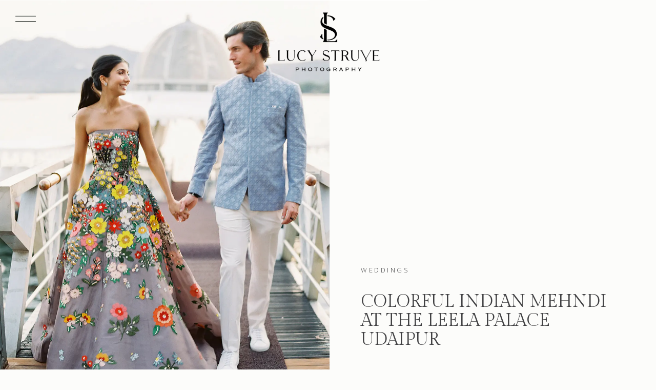

--- FILE ---
content_type: text/html; charset=UTF-8
request_url: https://lucystruve.com/colorful-indian-mehndi-at-the-leela-palace-udaipur/
body_size: 47730
content:
<!DOCTYPE html>
<html lang="en-US" prefix="og: http://ogp.me/ns# fb: http://ogp.me/ns/fb#" class="d">
<head>
<link rel="stylesheet" type="text/css" href="//lib.showit.co/engine/2.6.4/showit.css" />
<title>Colorful Indian Mehndi at the Leela Palace Udaipur | Lucy Struve</title>
<script>
        var flex_theme_name = "showit";
        var flex_asset_url = "https://lucystruve.com/wp-content/plugins/flo-flex-builder/dist/";
      </script><meta name='robots' content='max-image-preview:large' />
<!-- Speed of this site is optimised by WP Performance Score Booster plugin v2.2.1 - https://dipakgajjar.com/wp-performance-score-booster/ -->

<!-- This site is optimized with the Yoast SEO Premium plugin v6.2 - https://yoa.st/1yg?utm_content=6.2 -->
<link rel="canonical" href="https://lucystruve.com/colorful-indian-mehndi-at-the-leela-palace-udaipur/" />
<meta property="og:locale" content="en_US" />
<meta property="og:type" content="article" />
<meta property="og:title" content="Colorful Indian Mehndi at the Leela Palace Udaipur | Lucy Struve" />
<meta property="og:description" content="Anisha and Will had a clear vision for their colorful and floral wedding theme. They wanted to incorporate the traditional Indian Mehndi event, where henna is applied to the bride and guests&#8217; hands. This event is known for being joyful and vibrant. In a happy accident, their Mehndi also fell on the day of Holi,..." />
<meta property="og:url" content="https://lucystruve.com/colorful-indian-mehndi-at-the-leela-palace-udaipur/" />
<meta property="og:site_name" content="Lucy Struve" />
<meta property="article:publisher" content="http://facebook.com/lucillephoto" />
<meta property="article:tag" content="Destination" />
<meta property="article:tag" content="South Asian" />
<meta property="article:tag" content="Spring" />
<meta property="article:section" content="Weddings" />
<meta property="article:published_time" content="2024-01-05T19:30:53-06:00" />
<meta property="article:modified_time" content="2024-01-05T21:27:05-06:00" />
<meta property="og:updated_time" content="2024-01-05T21:27:05-06:00" />
<meta property="og:image" content="https://lucystruve.com/wp-content/uploads/2024/01/anisha-will-mehndi-167.jpg" />
<meta property="og:image:secure_url" content="https://lucystruve.com/wp-content/uploads/2024/01/anisha-will-mehndi-167.jpg" />
<meta property="og:image:width" content="1207" />
<meta property="og:image:height" content="1600" />
<meta name="twitter:card" content="summary_large_image" />
<meta name="twitter:description" content="Anisha and Will had a clear vision for their colorful and floral wedding theme. They wanted to incorporate the traditional Indian Mehndi event, where henna is applied to the bride and guests&#8217; hands. This event is known for being joyful and vibrant. In a happy accident, their Mehndi also fell on the day of Holi,..." />
<meta name="twitter:title" content="Colorful Indian Mehndi at the Leela Palace Udaipur | Lucy Struve" />
<meta name="twitter:image" content="https://i0.wp.com/lucystruve.com/wp-content/uploads/2024/01/anisha-will-mehndi-167.jpg?fit=1207%2C1600&#038;ssl=1" />
<script type='application/ld+json'>{"@context":"http:\/\/schema.org","@type":"WebSite","@id":"#website","url":"https:\/\/lucystruve.com\/","name":"Lucy Struve","potentialAction":{"@type":"SearchAction","target":"https:\/\/lucystruve.com\/?s={search_term_string}","query-input":"required name=search_term_string"}}</script>
<script type='application/ld+json'>{"@context":"http:\/\/schema.org","@type":"Organization","url":"https:\/\/lucystruve.com\/colorful-indian-mehndi-at-the-leela-palace-udaipur\/","sameAs":["http:\/\/facebook.com\/lucillephoto","http:\/\/instagram.com\/lucystruve","http:\/\/pinterest.com\/lucillephoto"],"@id":"#organization","name":"Lucy Struve","logo":"https:\/\/lucystruve.com\/wp-content\/uploads\/2022\/01\/LucyStruve-FullLogo-Gray.png"}</script>
<!-- / Yoast SEO Premium plugin. -->

<link rel='dns-prefetch' href='//stats.wp.com' />
<link rel='dns-prefetch' href='//i0.wp.com' />
<link rel='dns-prefetch' href='//c0.wp.com' />
<link rel="alternate" type="application/rss+xml" title="Lucy Struve &raquo; Feed" href="https://lucystruve.com/feed/" />
<link rel="alternate" type="application/rss+xml" title="Lucy Struve &raquo; Comments Feed" href="https://lucystruve.com/comments/feed/" />
<link rel="alternate" type="application/rss+xml" title="Lucy Struve &raquo; Colorful Indian Mehndi at the Leela Palace Udaipur Comments Feed" href="https://lucystruve.com/colorful-indian-mehndi-at-the-leela-palace-udaipur/feed/" />
<style class="flo-flex-builder-css">.flex-block__element--has-animation{transform:scale(var(--animation-scale)) translate(var(--animation-left), var(--animation-top)) rotateY(var(--animation-rotate-y)) rotate(calc(var(--animation-rotate) + var(--rotateDeg))) !important;opacity:var(--animation-opacity) !important;filter:blur(var(--animation-blur));--animation-color: inherit;transform-origin:var(--animation-transform-origin)}.flex-block__element--has-animation.flex-block__element--animation-type-reveal{clip-path:inset(var(--animation-clip-top) var(--animation-clip-right) var(--animation-clip-bottom) var(--animation-clip-left))}.flex-block__element--has-animation.flex-block__element--action-type-hover:after{content:"";position:absolute;top:0;left:0;width:100%;height:100%;transform:translateY(calc(var(--animation-top) * -1)) scale(calc(1 / var(--animation-scale)));pointer-events:auto}.flex-block__element--has-animation.flex-block__element--action-type-hover a{z-index:1;position:relative}.a-group-is-hovered,.a-group-is-hovered *{cursor:pointer !important}.flex-group[data-trigger-links="true"] a{pointer-events:none}.flex-block__element--has-color-animation.flex-block__element--text,.flex-block__element--has-color-animation.flex-block__element--text a,.flex-block__element--has-color-animation.flex-block__element--text [style*="color"]{color:var(--animation-color) !important}.flex-block__element--has-color-animation.flex-block__element--shape{background-color:var(--animation-color) !important}.flex-block__element--has-color-animation.flex-block__element--vector svg[stroke],.flex-block__element--has-color-animation.flex-block__element--vector svg *[stroke]{stroke:var(--animation-color) !important}.flex-block__element--has-color-animation.flex-block__element--vector svg[fill],.flex-block__element--has-color-animation.flex-block__element--vector svg *[fill]{fill:var(--animation-color) !important}.flex-group[data-clip-content="true"]{overflow:hidden}.flex-element-type-countdown__timer{width:100%}.flex-element-type-countdown__timer>div{width:100%;align-items:flex-start;justify-content:space-between !important}.flex-element-type-countdown__digit-wrapper--text{line-height:1em !important}.flex-element-type-countdown__digit-wrapper--flip{display:flex;flex-wrap:wrap;justify-content:center}.flex-element-type-countdown__separator{color:var(--separators-color);line-height:1em !important}.flex-element-type-countdown__separator--text{line-height:1 !important}.flex-element-type-countdown__expired-message{display:flex;align-items:center;justify-content:center;width:100%;height:100%;color:var(--text-color)}.tick-text-inline{display:inline-block;text-align:center;min-width:1em}.tick-text-inline+.tick-text-inline{margin-left:-0.325em}.tick-group{display:flex;flex-direction:column;text-align:center}.tick-text-inline{color:#5a5d63 !important}.tick-flip-panel-text-wrapper{line-height:1 !important}.tick-flip-panel{background-color:#3b3d3b !important}.tick-flip{border-radius:0.12em !important}.tick-group .tick-text{font-weight:inherit}.tick-flip-shadow{box-shadow:none !important;overflow:hidden}.tick{font-size:1rem;white-space:nowrap;font-family:arial, sans-serif}.tick-char{width:1.5em}.tick-text-inline{display:inline-block;text-align:center;min-width:1em}.tick-text-inline+.tick-text-inline{margin-left:-0.325em}.tick-group{text-align:center}.tick-group:first-child{margin-left:0}.tick-group:last-child{margin-right:0}.tick-text-inline{color:#5a5d63 !important}.tick-text{color:var(--digits-text-view-color) !important}.tick-label{color:var(--labels-color) !important}.tick-flip-panel{color:var(--digits-color) !important;background-color:var(--cards-bg-color) !important}.tick-flip-panel-text-wrapper{line-height:1.45 !important}.tick-flip{border-radius:0.12em !important}.flex-element-type-logo{display:block;position:relative;width:100%;height:100%;overflow:hidden;user-select:none;cursor:pointer}.flex-element-type-logo,.flex-element-type-logo *{box-sizing:border-box;-webkit-tap-highlight-color:transparent}.flex-element-type-logo__text{display:block;position:absolute;left:50%;top:50%;transform:translate(-50%, -50%);text-align:center;width:100%}.flex-element-type-logo__text.left{text-align:left}.flex-element-type-logo__text.right{text-align:right}.flex-element-type-logo__image{display:block;width:100%;height:100%;background-size:contain;background-repeat:no-repeat;background-position:center center;transition:opacity .1s;transition-timing-function:cubic-bezier(0.25, 0.46, 0.45, 0.94)}.flex-element-type-logo__image--light{position:absolute;left:50%;top:50%;transform:translate(-50%, -50%);opacity:0}.flex-element-type-menu-mobile-popup{position:fixed;top:0;left:0;width:100vw;height:100vh;z-index:1234567890;display:flex;flex-direction:column;align-items:stretch;width:100%;height:100%;overflow:hidden;background-color:var(--mobilePopupBackgroundColor);color:var(--mobilePopupTextColor);opacity:0;pointer-events:none;transition:opacity .1s;transition-timing-function:cubic-bezier(0.25, 0.46, 0.45, 0.94)}.flex-element-type-menu-mobile-popup,.flex-element-type-menu-mobile-popup *{box-sizing:border-box;-webkit-tap-highlight-color:transparent}.flex-element-type-menu-mobile-popup--open{opacity:1;pointer-events:auto}.flex-element-type-menu-mobile-popup--mobilePopupShowLines .flex-element-type-menu-mobile-popup__header:after{content:"";display:block;position:absolute;bottom:.25rem;height:1px;width:calc(100% - 1.875rem * 2);background-color:currentColor}.flex-element-type-menu-mobile-popup--mobilePopupShowLines .flex-element-type-menu-mobile-popup__menu-item--root:not(:last-child).open:after{opacity:1}.flex-element-type-menu-mobile-popup--mobilePopupShowLines .flex-element-type-menu-mobile-popup__menu-item--root:not(:last-child):after{content:"";display:block;position:absolute;bottom:0;height:1px;width:100%;background-color:currentColor;opacity:0.2;transition:opacity .1s;transition-timing-function:cubic-bezier(0.25, 0.46, 0.45, 0.94)}.flex-element-type-menu-mobile-popup--mobilePopupTextPosition-left .flex-element-type-menu-mobile-popup__menu-item-header{justify-content:flex-start;text-align:left}.flex-element-type-menu-mobile-popup--mobilePopupTextPosition-center .flex-element-type-menu-mobile-popup__menu-item-header{justify-content:center;text-align:center}.flex-element-type-menu-mobile-popup__header{position:relative;display:flex;align-items:center;justify-content:center;height:4.375rem;margin-bottom:.0625rem}.flex-element-type-menu-mobile-popup__header-close-button{font-size:.8125rem;user-select:none;cursor:pointer}.flex-element-type-menu-mobile-popup__menu{position:relative;height:0;flex-grow:1;padding:0 1.875rem}.flex-element-type-menu-mobile-popup__menu-item{position:relative;overflow:visible !important}.flex-element-type-menu-mobile-popup__menu-item--root>.flex-element-type-menu-mobile-popup__menu-item-header{padding-top:1.5625rem;padding-bottom:1.75rem}.flex-element-type-menu-mobile-popup__menu-item--sub-item>.flex-element-type-menu-mobile-popup__menu-item-header{padding-bottom:1.9375rem}.flex-element-type-menu-mobile-popup__menu-item-header{position:relative;overflow:visible !important;display:flex;align-items:center;justify-content:space-between}.flex-element-type-menu-mobile-popup__menu-item-link{display:flex;align-items:center;color:inherit;user-select:none;cursor:pointer}.flex-element-type-menu-mobile-popup__menu-item-children-toggle{width:60px;height:100%;position:absolute;right:-25px;display:flex;align-items:center;justify-content:center;font-size:.375rem}.flex-element-type-menu-mobile-popup__menu-item-children-toggle.open i{transform:rotate(90deg)}.flex-element-type-menu-mobile-popup__menu-item-children-toggle i{display:inline-block;pointer-events:none;transition:transform .1s;transition-timing-function:cubic-bezier(0.25, 0.46, 0.45, 0.94)}.flex-element-type-menu-mobile-popup__menu-item-children{display:none}.flex-element-type-menu-mobile-popup-open,.flex-element-type-menu-mobile-popup-open *{overflow:hidden}.flex-element-type-menu{width:100%;height:100%}.flex-element-type-menu *{box-sizing:border-box}.flex-element-type-menu--horizontal .flex-element-type-menu__menu{justify-content:var(--horizontalAlign);align-items:var(--verticalAlign)}.flex-element-type-menu--horizontal .flex-element-type-menu__menu>.flex-element-type-menu__menu-item:not(:last-child){margin-right:var(--gap)}.flex-element-type-menu--horizontal.flex-element-type-menu--va-flex-start .flex-element-type-menu__menu>.flex-element-type-menu__menu-item>.flex-element-type-menu__menu-item-link{text-align:left}.flex-element-type-menu--horizontal.flex-element-type-menu--va-center .flex-element-type-menu__menu>.flex-element-type-menu__menu-item>.flex-element-type-menu__menu-item-link{text-align:center}.flex-element-type-menu--horizontal.flex-element-type-menu--va-flex-start .flex-element-type-menu__menu>.flex-element-type-menu__menu-item>.flex-element-type-menu__menu-item-link{text-align:right}.flex-element-type-menu--vertical .flex-element-type-menu__menu{flex-direction:column;justify-content:var(--verticalAlign);align-items:var(--horizontalAlign)}.flex-element-type-menu--vertical .flex-element-type-menu__menu>.flex-element-type-menu__menu-item:not(:last-child){margin-bottom:var(--gap)}.flex-element-type-menu--vertical.flex-element-type-menu--ha-flex-start .flex-element-type-menu__menu>.flex-element-type-menu__menu-item>.flex-element-type-menu__menu-item-link{text-align:left}.flex-element-type-menu--vertical.flex-element-type-menu--ha-center .flex-element-type-menu__menu>.flex-element-type-menu__menu-item>.flex-element-type-menu__menu-item-link{text-align:center}.flex-element-type-menu--vertical.flex-element-type-menu--ha-flex-start .flex-element-type-menu__menu>.flex-element-type-menu__menu-item>.flex-element-type-menu__menu-item-link{text-align:right}.flex-element-type-menu--space-evenly .flex-element-type-menu__menu{justify-content:space-between}.flex-element-type-menu--space-evenly .flex-element-type-menu__menu>.flex-element-type-menu__menu-item:not(:last-child){margin:0}.flex-element-type-menu__menu{display:flex;width:100%;height:100%;overflow:hidden}.flex-element-type-menu__menu-item{position:relative}.flex-element-type-menu__menu-item-link{display:inline-block;color:var(--textColor);-webkit-tap-highlight-color:transparent;user-select:none;cursor:pointer;transition:color .1s;transition-timing-function:cubic-bezier(0.25, 0.46, 0.45, 0.94)}.flex-element-type-menu__menu-item-link:hover{color:var(--textHoverColor)}.flex-element-type-menu__menu-item-link:not([href]):hover,.flex-element-type-menu__menu-item-link:not([href]){cursor:auto;color:var(--textColor)}.flex-element-type-menu__menu-item-children{position:absolute;display:flex;flex-direction:column;align-items:var(--subMenuTextAlign);text-align:var(--subMenuTextAlign);width:var(--subMenuWidth);background-color:var(--subMenuBackgroundColor);padding:1.25rem 0;z-index:12345678900;opacity:0;pointer-events:none;transition:opacity .1s;transition-timing-function:cubic-bezier(0.25, 0.46, 0.45, 0.94)}.flex-element-type-menu__menu-item-children,.flex-element-type-menu__menu-item-children *{box-sizing:border-box}.flex-element-type-menu__menu-item-children--open{opacity:1;pointer-events:auto}.flex-element-type-menu__menu-item-children:before{content:"";display:block;position:absolute;left:50%;top:50%;transform:translate(-50%, -50%);width:calc(100% + var(--subMenuDistanceFromMenu) * 2);height:calc(100% + var(--subMenuDistanceFromMenu) * 2)}.flex-element-type-menu__menu-item-children .flex-element-type-menu__menu-item{position:relative;padding:0 1.25rem;width:100%}.flex-element-type-menu__menu-item-children .flex-element-type-menu__menu-item:not(:last-child){margin-bottom:var(--subMenuGap)}.flex-element-type-menu__menu-item-children .flex-element-type-menu__menu-item-link{color:var(--subMenuTextColor);width:100%}.flex-element-type-menu__menu-item-children .flex-element-type-menu__menu-item-link:hover{color:var(--subMenuTextHoverColor)}.flex-element-type-menu__trigger{position:absolute;left:50%;top:50%;transform:translate(-50%, -50%);color:var(--color);transition:color .1s;transition-timing-function:cubic-bezier(0.25, 0.46, 0.45, 0.94)}.flex-element-type-menu__trigger-icon{font-size:2.125rem}.flex-element-type-menu__trigger-text{text-align:center}@media (max-width: 767px){.flex-element-type-menu--ha-center .flex-element-type-menu__menu-item{text-align:center}.flex-element-type-menu__menu{overflow:visible}.flex-element-type-menu__menu-item{display:flex;align-items:center}.flex-element-type-menu__menu-item--open>.flex-element-type-menu__menu-item-mobile-children-trigger{transform:rotate(90deg)}.flex-element-type-menu__menu-item-children:before{content:none}.flex-element-type-menu__menu-item-mobile-children-trigger{position:relative;margin-left:.625rem;font-size:.375rem;color:var(--textColor);z-index:2}.flex-element-type-menu__menu-item-mobile-children-trigger:after{content:"";display:block;position:absolute;left:50%;top:50%;transform:translate(-50%, -50%);width:calc(100% + 10px);height:calc(100% + 10px);user-select:none;cursor:pointer}.flex-element-type-menu__menu-item-mobile-children-trigger i{display:inline-block;transition:transform .1s;transition-timing-function:cubic-bezier(0.25, 0.46, 0.45, 0.94)}}.flex-element-type-socialLinks{display:flex;align-items:center;justify-content:space-between;flex-wrap:wrap;height:100%;width:100%}.flex-element-type-socialLinks__title{color:var(--title-color)}.flex-element-type-socialLinks--horizontal .flex-element-type-socialLinks__link:not(:last-child){margin-right:var(--gap)}.flex-element-type-socialLinks--vertical{flex-direction:column;flex-wrap:nowrap}.flex-element-type-socialLinks--vertical .flex-element-type-socialLinks__links-wrap{flex-direction:column}.flex-element-type-socialLinks--vertical .flex-element-type-socialLinks__link:not(:last-child){margin-bottom:var(--gap)}.flex-element-type-socialLinks__links-wrap{display:flex;align-items:center;flex-wrap:wrap}.flex-element-type-socialLinks__links-wrap--circleLine .flex-element-type-socialLinks__link--icons,.flex-element-type-socialLinks__links-wrap--squareLine .flex-element-type-socialLinks__link--icons,.flex-element-type-socialLinks__links-wrap--roundedLine .flex-element-type-socialLinks__link--icons{border:1px solid;padding:0.5em}.flex-element-type-socialLinks__links-wrap--circleLine .flex-element-type-socialLinks__link--icons,.flex-element-type-socialLinks__links-wrap--circleFilled .flex-element-type-socialLinks__link--icons{border-radius:50%}.flex-element-type-socialLinks__links-wrap--roundedLine .flex-element-type-socialLinks__link--icons,.flex-element-type-socialLinks__links-wrap--roundedFilled .flex-element-type-socialLinks__link--icons{border-radius:4px}.flex-element-type-socialLinks__links-wrap--circleFilled .flex-element-type-socialLinks__link--icons,.flex-element-type-socialLinks__links-wrap--squareFilled .flex-element-type-socialLinks__link--icons,.flex-element-type-socialLinks__links-wrap--roundedFilled .flex-element-type-socialLinks__link--icons{background-color:var(--socials-bg-color);padding:0.5em}.flex-element-type-socialLinks__link{display:inline-flex;text-decoration:none;transition:opacity .1s;transition-timing-function:cubic-bezier(0.25, 0.46, 0.45, 0.94);user-select:none;cursor:pointer}.flex-element-type-socialLinks__link--text{color:var(--socials-text-color)}.flex-element-type-socialLinks__link--text:hover,.flex-element-type-socialLinks__link--text:focus{color:var(--socials-text-color) !important;opacity:0.5}.flex-element-type-socialLinks__link--icons{color:var(--socials-icon-color);font-size:var(--iconSize)}.flex-element-type-socialLinks__link--icons:hover,.flex-element-type-socialLinks__link--icons:focus{color:var(--socials-icon-color) !important;opacity:0.5}.flex-element-type-search{width:100%;height:100%}.flex-element-type-search--expand-mode .flex-element-type-search__input-wrap{background-color:transparent;border-color:transparent !important}.flex-element-type-search--expand-mode .flex-element-type-search__input{opacity:0;pointer-events:none}.flex-element-type-search--expand-mode .flex-element-type-search__icon{color:var(--icon-color-when-collapsed)}.flex-element-type-search--expand-mode.flex-element-type-search--opened .flex-element-type-search__input-wrap--has-border{border-color:var(--line-color) !important}.flex-element-type-search--expand-mode.flex-element-type-search--opened .flex-element-type-search__input-wrap--has-background{background-color:var(--bg-color)}.flex-element-type-search--expand-mode.flex-element-type-search--opened .flex-element-type-search__input{opacity:1;pointer-events:auto}.flex-element-type-search--expand-mode.flex-element-type-search--opened .flex-element-type-search__icon{color:var(--icon-color)}.flex-element-type-search--expand-mode.flex-element-type-search--opened .flex-element-type-search__close-icon{opacity:1;pointer-events:auto}.flex-element-type-search--direction-reversed .flex-element-type-search__icon{left:0;right:auto;justify-content:flex-end}.flex-element-type-search--direction-reversed .flex-element-type-search__close-icon{left:auto;right:100%}.flex-element-type-search--direction-reversed .flex-element-type-search__input{text-align:right}.flex-element-type-search__input-wrap{width:100%;height:100%;position:relative;display:flex;align-items:center;box-sizing:border-box;border-color:var(--line-color) !important;padding:0 1em;transition:border-color .1s,background-color .1s;transition-timing-function:cubic-bezier(0.25, 0.46, 0.45, 0.94)}.flex-element-type-search__input-wrap--has-border{border-bottom:1px solid}.flex-element-type-search__input-wrap--has-background{background-color:var(--bg-color)}.flex-element-type-search__input{transition:opacity .1s;transition-timing-function:cubic-bezier(0.25, 0.46, 0.45, 0.94)}.flex-element-type-search__input,.flex-element-type-search__input::placeholder{border:0 !important;color:var(--input-color) !important}.flex-element-type-search__input:focus{outline:none}.flex-element-type-search__icon{position:absolute;right:0;top:0;width:2em;height:100%;display:flex;align-items:center;color:var(--icon-color);pointer-events:auto;user-select:none;cursor:pointer;transition:width .1s;transition-timing-function:cubic-bezier(0.25, 0.46, 0.45, 0.94)}.flex-element-type-search__icon i{font-size:1.2em}.flex-element-type-search__close-icon{position:absolute;left:100%;top:0;width:2em;height:100%;display:flex;align-items:center;justify-content:center;color:var(--icon-color-when-collapsed);opacity:0;pointer-events:none;user-select:none;cursor:pointer;transition:opacity .1s;transition-timing-function:cubic-bezier(0.25, 0.46, 0.45, 0.94)}.flex-element-type-search__close-icon i{font-size:1.2em}.flex-element-type-search__suggestions{box-shadow:0px 5px 20px rgba(42,42,42,0.05);border-radius:0px 0px 2px 2px;overflow:hidden}.flex-element-type-search__suggestions .ui-menu-item-wrapper{height:3.125rem;display:flex;align-items:center;padding:0 1.25rem;background-color:var(--scheme_1--has-background--default);color:var(--scheme_1--text--default);user-select:none;cursor:pointer;transition:color .1s,background-color .1s;transition-timing-function:cubic-bezier(0.25, 0.46, 0.45, 0.94)}.flex-element-type-search__suggestions .ui-menu-item-wrapper.ui-state-active,.flex-element-type-search__suggestions .ui-menu-item-wrapper.ui-state-hover,.flex-element-type-search__suggestions .ui-menu-item-wrapper.ui-state-focus{background-color:var(--scheme_1--has-background--accent);color:var(--scheme_1--text--accent)}html>body>main.flo_page_wrap>div.flo_page>div.flo-block>div.flo-block__container>div.flex-block>div.flex-block__main-container input.flex-element-type-search__input,.flex-element-type-search input,.flex-element-type-search__suggestion{width:100%;height:100%;border:none;color:inherit;padding:0;padding-top:0 !important;padding-right:0 !important;padding-bottom:0 !important;padding-left:0 !important;border-color:inherit;background-color:transparent;font-family:inherit;font-size:inherit;line-height:inherit;letter-spacing:inherit;text-transform:inherit}.flex-block__main-container .flex-element-type-search__input,.flex-block__main-container .flex-element-type-search__input::placeholder{font-family:inherit !important;font-size:inherit !important;font-weight:inherit !important;font-style:inherit !important;line-height:inherit !important;letter-spacing:inherit !important;text-decoration:inherit !important;text-transform:inherit !important}.flex-element-type-accordion{padding:1.25rem;box-sizing:border-box;width:100%}.flex-element-type-accordion__item{margin-bottom:var(--gap);display:flex;align-items:flex-start;position:relative}.flex-element-type-accordion__item.expanded .flex-element-type-accordion__item--background{opacity:1;pointer-events:auto}.flex-element-type-accordion__item--background{display:flex;background-color:var(--bg-color);border-radius:5px;position:absolute;left:-1.25rem;top:-1.25rem;padding:1.25rem;width:100%;z-index:2;opacity:0;box-sizing:content-box;pointer-events:none;box-shadow:0px 2px 28px rgba(42,42,42,0.1);transition:opacity .1s;transition-timing-function:cubic-bezier(0.25, 0.46, 0.45, 0.94)}.flex-element-type-accordion__item.expanded .flex-element-type-accordion__item-header-expand-icon{transform:rotate(180deg)}.flex-element-type-accordion__item.expanded.less-rotation .flex-element-type-accordion__item-header-expand-icon{transform:rotate(45deg)}.flex-element-type-accordion__item-pretitle{margin-right:0.5em;line-height:1em;flex-shrink:0;color:var(--title-color)}.flex-element-type-accordion__item-body{flex-grow:1;position:relative}.flex-element-type-accordion__item-body:hover .flex-element-type-accordion__item-header-expand-icon{opacity:0.7}.flex-element-type-accordion__item-header{cursor:pointer;display:flex;align-items:flex-start;justify-content:space-between}.flex-element-type-accordion__item-header-title{color:var(--title-color);word-break:break-all}.flex-element-type-accordion__item-header-expand-icon{margin-top:0.25em;margin-left:0.5em;font-size:1em;color:var(--title-color);transition:transform .1s,opacity .1s;transition-timing-function:cubic-bezier(0.25, 0.46, 0.45, 0.94)}.flex-element-type-accordion__item-text{margin-top:10px;overflow:hidden;color:var(--text-color);margin-bottom:0;box-sizing:content-box;word-break:break-all}.flex-element-type-accordion__item-separator{width:100%;height:1px;background-color:var(--lines-color);margin:var(--gap) 0}.flex-element-type-accordion__item-separator:last-child{display:none}.flex-element-type-instagram{height:100%;width:100%;display:flex;flex-direction:column;justify-content:space-around;overflow:hidden}.flex-element-type-instagram img[data-src]{opacity:0}.flex-element-type-instagram .loaded img{opacity:1}.flex-element-type-instagram,.flex-element-type-instagram *{box-sizing:border-box}.flex-element-type-instagram--layout-square .flex-element-type-instagram__link{width:calc(100% / var(--imagesPerRow) - var(--imagesGap) * 2);padding-top:calc(100% / var(--imagesPerRow) - var(--imagesGap) * 2);height:0}.flex-element-type-instagram--layout-square .flex-element-type-instagram__link--custom{overflow:hidden}.flex-element-type-instagram--layout-square .flex-element-type-instagram__link--custom img{height:100% !important}.flex-element-type-instagram--layout-square .flex-element-type-instagram__link img{position:absolute;height:auto;top:0;left:0;object-fit:cover}.flex-element-type-instagram--layout-masonry{display:block}.flex-element-type-instagram--layout-masonry .flex-element-type-instagram__link{width:calc(100% / var(--imagesPerRow) - var(--imagesGap) * 2);float:left}.flex-element-type-instagram__custom-link{text-align:center;color:var(--link-color);padding:1.25rem}.flex-element-type-instagram__custom-link--over{background-color:var(--link-bg-color);min-width:190px;position:absolute;z-index:1;left:50%;top:50%;transform:translate(-50%, -50%)}.flex-element-type-instagram__images-wrap{position:relative;display:flex;align-items:flex-start;justify-content:flex-start;flex-wrap:wrap;overflow:hidden;flex-direction:row;margin:calc(var(--imagesGap) * -1)}.flex-element-type-instagram__images-wrap--no-images{width:100%;height:100%;display:flex;align-items:center;justify-content:center;background-color:var(--fields-light-disabled);margin:0}.flex-element-type-instagram__link{position:relative;display:inline-block;margin:var(--imagesGap)}.flex-element-type-instagram__link img{width:100%}.flex-element-type-instagram__images-not-found{margin:0;color:var(--fields-light-focused);font-family:"Public Sans";font-size:15px;line-height:21px;letter-spacing:0.005em;font-weight:500}.flex-element-type-tabs{height:100%;width:100%}.flex-element-type-tabs--direction-left .flex-element-type-tabs__switcher,.flex-element-type-tabs--direction-right .flex-element-type-tabs__switcher{flex-direction:column;text-align:left;top:0}.flex-element-type-tabs--direction-left .flex-element-type-tabs__switcher-item,.flex-element-type-tabs--direction-right .flex-element-type-tabs__switcher-item{margin-bottom:var(--navigationItemGap)}.flex-element-type-tabs--direction-left .flex-element-type-tabs__switcher{right:calc(100% + var(--layoutGap))}.flex-element-type-tabs--direction-right .flex-element-type-tabs__switcher{left:calc(100% + var(--layoutGap))}.flex-element-type-tabs--direction-top .flex-element-type-tabs__switcher,.flex-element-type-tabs--direction-bottom .flex-element-type-tabs__switcher{left:0}.flex-element-type-tabs--direction-top .flex-element-type-tabs__switcher-item,.flex-element-type-tabs--direction-bottom .flex-element-type-tabs__switcher-item{margin-right:var(--navigationItemGap)}.flex-block__mobile-container .flex-element-type-tabs--direction-top .flex-element-type-tabs__switcher,.flex-block__mobile-container .flex-element-type-tabs--direction-bottom .flex-element-type-tabs__switcher{width:100%;overflow:hidden}.flex-block__mobile-container .flex-element-type-tabs--direction-top .flex-element-type-tabs__switcher .ps__rail-x,.flex-block__mobile-container .flex-element-type-tabs--direction-top .flex-element-type-tabs__switcher .ps__rail-y,.flex-block__mobile-container .flex-element-type-tabs--direction-bottom .flex-element-type-tabs__switcher .ps__rail-x,.flex-block__mobile-container .flex-element-type-tabs--direction-bottom .flex-element-type-tabs__switcher .ps__rail-y{display:none !important}.flex-element-type-tabs--direction-top .flex-element-type-tabs__switcher{bottom:calc(100% + var(--layoutGap))}.flex-element-type-tabs--direction-bottom .flex-element-type-tabs__switcher{top:calc(100% + var(--layoutGap))}.flex-element-type-tabs--space-evenly .flex-element-type-tabs__switcher{overflow:hidden}.flex-element-type-tabs--space-evenly.flex-element-type-tabs--direction-top .flex-element-type-tabs__switcher,.flex-element-type-tabs--space-evenly.flex-element-type-tabs--direction-bottom .flex-element-type-tabs__switcher{width:100%}.flex-element-type-tabs--space-evenly.flex-element-type-tabs--direction-left .flex-element-type-tabs__switcher,.flex-element-type-tabs--space-evenly.flex-element-type-tabs--direction-right .flex-element-type-tabs__switcher{height:100%}.flex-element-type-tabs--space-evenly .flex-element-type-tabs__switcher{justify-content:space-between}.flex-element-type-tabs--space-evenly .flex-element-type-tabs__switcher-item{margin:0}.flex-element-type-tabs--navigation-active-state-color .flex-element-type-tabs__switcher-item:hover,.flex-element-type-tabs--navigation-active-state-color .flex-element-type-tabs__switcher-item--active{color:var(--navigationActiveTextColor)}.flex-element-type-tabs--navigation-active-state-underline .flex-element-type-tabs__switcher-item{padding:.5rem .9375rem}.flex-element-type-tabs--navigation-active-state-underline .flex-element-type-tabs__switcher-item--active:after{opacity:1 !important}.flex-element-type-tabs--navigation-active-state-underline .flex-element-type-tabs__switcher-item:after{content:"";display:block;position:absolute;height:1px;width:100%;bottom:0;left:0;background-color:var(--navigationLineColor);pointer-events:none;opacity:0;transition:opacity .1s;transition-timing-function:cubic-bezier(0.25, 0.46, 0.45, 0.94)}.flex-element-type-tabs--navigation-active-state-background .flex-element-type-tabs__switcher-item{padding:.625rem 1.25rem;border-radius:.0625rem;transition:color .1s,background-color .1s;transition-timing-function:cubic-bezier(0.25, 0.46, 0.45, 0.94)}.flex-element-type-tabs--navigation-active-state-background .flex-element-type-tabs__switcher-item--active{opacity:1 !important;color:var(--navigationActiveBackgroundTextColor);background-color:var(--navigationActiveBackgroundColor)}.flex-element-type-tabs--layout-image .flex-element-type-tabs__slide-image,.flex-element-type-tabs--layout-image .flex-element-type-tabs__slide-image-placeholder{margin:0;height:100% !important;width:100%;min-height:100% !important;background-position:center center}.flex-element-type-tabs--layout-imageAndText.flex-element-type-tabs--layout-orientation-horizontal .flex-element-type-tabs__slide-image-placeholder,.flex-element-type-tabs--layout-imageAndText.flex-element-type-tabs--layout-orientation-horizontal .flex-element-type-tabs__slide-image,.flex-element-type-tabs--layout-imageAndText.flex-element-type-tabs--layout-orientation-horizontal-reverse .flex-element-type-tabs__slide-image-placeholder,.flex-element-type-tabs--layout-imageAndText.flex-element-type-tabs--layout-orientation-horizontal-reverse .flex-element-type-tabs__slide-image{height:100%;width:var(--width);min-width:var(--width)}.flex-element-type-tabs--layout-imageAndText.flex-element-type-tabs--layout-orientation-horizontal__slide-text-content,.flex-element-type-tabs--layout-imageAndText.flex-element-type-tabs--layout-orientation-horizontal-reverse__slide-text-content{height:100%}.flex-element-type-tabs--layout-imageAndText.flex-element-type-tabs--layout-orientation-horizontal .flex-element-type-tabs__slide{flex-direction:row}.flex-element-type-tabs--layout-imageAndText.flex-element-type-tabs--layout-orientation-horizontal .flex-element-type-tabs__slide-image-placeholder,.flex-element-type-tabs--layout-imageAndText.flex-element-type-tabs--layout-orientation-horizontal .flex-element-type-tabs__slide-image{margin-right:1.875rem}.flex-element-type-tabs--layout-imageAndText.flex-element-type-tabs--layout-orientation-horizontal-reverse .flex-element-type-tabs__slide{flex-direction:row-reverse}.flex-element-type-tabs--layout-imageAndText.flex-element-type-tabs--layout-orientation-horizontal-reverse .flex-element-type-tabs__slide-image-placeholder,.flex-element-type-tabs--layout-imageAndText.flex-element-type-tabs--layout-orientation-horizontal-reverse .flex-element-type-tabs__slide-image{margin-left:1.875rem}.flex-element-type-tabs--layout-imageAndText.flex-element-type-tabs--layout-orientation-vertical .flex-element-type-tabs__slide{flex-direction:column}.flex-element-type-tabs--layout-imageAndText.flex-element-type-tabs--layout-orientation-vertical .flex-element-type-tabs__slide-image-placeholder,.flex-element-type-tabs--layout-imageAndText.flex-element-type-tabs--layout-orientation-vertical .flex-element-type-tabs__slide-image{width:100%;margin-bottom:1.875rem;height:var(--height);min-height:var(--height)}.flex-element-type-tabs--navigation-tabs-style-number .flex-element-type-tabs__switcher-item{padding:.625rem}.flex-element-type-tabs--navigation-tabs-style-title.flex-element-type-tabs--navigation-tabs-alignment-left .flex-element-type-tabs__switcher-item{text-align:left}.flex-element-type-tabs--navigation-tabs-style-title.flex-element-type-tabs--navigation-tabs-alignment-right .flex-element-type-tabs__switcher-item{text-align:right}.flex-element-type-tabs__slider{height:100%;opacity:0}.flex-element-type-tabs__slider .slick-list,.flex-element-type-tabs__slider .slick-slide,.flex-element-type-tabs__slider .slick-track{height:100%}.flex-element-type-tabs__slider.slick-slider{opacity:1}.flex-element-type-tabs__slide{display:flex !important;align-items:stretch;height:100%}.flex-element-type-tabs__slide-image{background-size:cover}.flex-element-type-tabs__slide-image-placeholder{display:flex;align-items:center;justify-content:center;background-color:#f5f5f5;color:#b6b6b6}.flex-element-type-tabs__slide-image-placeholder i{font-size:1.3125rem}.flex-element-type-tabs__slide-text-content{position:relative}.flex-element-type-tabs__slide-title{margin-bottom:1.125rem;color:var(--titleColor)}.flex-element-type-tabs__slide-title:empty{display:none}.flex-element-type-tabs__slide-text{color:var(--textColor);height:0;flex-grow:1;position:relative}.flex-element-type-tabs__switcher{position:absolute !important;display:flex}.flex-element-type-tabs__switcher-item{position:relative;white-space:nowrap;color:var(--navigationTextColor);user-select:none;cursor:pointer;transition:color .1s;transition-timing-function:cubic-bezier(0.25, 0.46, 0.45, 0.94)}.flex-element-type-popup-close-button{display:block;position:relative;width:100%;height:100%;overflow:hidden;display:flex;align-items:center;color:var(--color);user-select:none;cursor:pointer;transition:color .1s;transition-timing-function:cubic-bezier(0.25, 0.46, 0.45, 0.94)}.flex-element-type-popup-close-button:hover{color:var(--hoverColor)}.flex-element-type-popup-close-button,.flex-element-type-popup-close-button *{-webkit-tap-highlight-color:transparent}.flex-element-type-popup-close-button__text,.flex-element-type-popup-close-button__icon{display:block;text-align:center}.flex-element-type-popup-close-button__icon{position:relative;width:100%;height:100%}.flex-element-type-popup-close-button__icon:before,.flex-element-type-popup-close-button__icon:after{content:"";display:block;position:absolute;left:50%;top:50%;background-color:currentColor;width:100%;height:var(--thickness);transform-origin:center center;transition:background-color .1s;transition-timing-function:cubic-bezier(0.25, 0.46, 0.45, 0.94)}.flex-element-type-popup-close-button__icon:before{transform:translate(-50%, -50%) rotate(45deg)}.flex-element-type-popup-close-button__icon:after{transform:translate(-50%, -50%) rotate(-45deg)}.flex-element-type-popup-toggle{position:relative;width:100%;height:100%;display:flex;align-items:center;color:var(--color);overflow:hidden;pointer-events:none;user-select:none;cursor:pointer;transition:color .1s;transition-timing-function:cubic-bezier(0.25, 0.46, 0.45, 0.94)}.flex-element-type-popup-toggle.clickable{pointer-events:all}.flex-element-type-popup-toggle,.flex-element-type-popup-toggle *{-webkit-tap-highlight-color:transparent}.flex-element-type-popup-toggle *{pointer-events:none}.flex-element-type-popup-toggle:hover{color:var(--color-hover)}.flex-element-type-popup-toggle--active .flex-element-type-popup-toggle__icon--open,.flex-element-type-popup-toggle--active .flex-element-type-popup-toggle__text--open{opacity:0;pointer-events:none}.flex-element-type-popup-toggle--active .flex-element-type-popup-toggle__icon--close,.flex-element-type-popup-toggle--active .flex-element-type-popup-toggle__text--close{opacity:1;pointer-events:auto}.flex-element-type-popup-toggle__icon,.flex-element-type-popup-toggle__text{transition:opacity .1s;transition-timing-function:cubic-bezier(0.25, 0.46, 0.45, 0.94)}.flex-element-type-popup-toggle__icon--open,.flex-element-type-popup-toggle__text--open{font-size:var(--icon-size)}.flex-element-type-popup-toggle__icon--close,.flex-element-type-popup-toggle__text--close{position:absolute;top:50%;left:50%;transform:translate(-50%, -50%);opacity:0;pointer-events:none;font-size:calc(var(--icon-size) / 2)}.flex-element-type-popup-toggle__icon-wrap{position:relative}.flex-element-type-popup-toggle__text{width:100%}.flex-element-type-tabs-switcher{overflow:hidden;width:100%;height:100%;display:flex}.flex-element-type-tabs-switcher,.flex-element-type-tabs-switcher *{-webkit-tap-highlight-color:transparent;outline:0}.flex-element-type-tabs-switcher__hint{width:100%;text-align:center;color:var(--fields-dark-hover);font-family:"Public Sans";font-size:12px;line-height:15.6px;font-weight:600}.flex-element-type-tabs-switcher--horizontal{justify-content:var(--horizontalAlign);align-items:var(--verticalAlign);flex-wrap:wrap}.flex-element-type-tabs-switcher--horizontal .flex-element-type-tabs-switcher__item:not(:last-child){margin-right:var(--itemsGap)}.flex-element-type-tabs-switcher--horizontal.flex-element-type-tabs-switcher--type-image .flex-element-type-tabs-switcher__item{height:100%}.flex-element-type-tabs-switcher--horizontal.flex-element-type-tabs-switcher--type-image .flex-element-type-tabs-switcher__item-image{height:100%}.flex-element-type-tabs-switcher--horizontal.flex-element-type-tabs-switcher--type-image .flex-element-type-tabs-switcher__item-image img{height:100%}.flex-element-type-tabs-switcher--horizontal.flex-element-type-tabs-switcher--type-image .flex-element-type-tabs-switcher__item-image-placeholder{height:100%;width:4.375rem}.flex-element-type-tabs-switcher--horizontal .ps__rail-x,.flex-element-type-tabs-switcher--horizontal .ps__rail-y{display:none !important}.flex-element-type-tabs-switcher--vertical{flex-direction:column;justify-content:var(--verticalAlign);align-items:var(--horizontalAlign)}.flex-element-type-tabs-switcher--vertical .flex-element-type-tabs-switcher__item:not(:last-child){margin-bottom:var(--itemsGap)}.flex-element-type-tabs-switcher--vertical.flex-element-type-tabs-switcher--type-image .flex-element-type-tabs-switcher__item{width:100%}.flex-element-type-tabs-switcher--vertical.flex-element-type-tabs-switcher--type-image .flex-element-type-tabs-switcher__item-image img{width:100%}.flex-element-type-tabs-switcher--vertical.flex-element-type-tabs-switcher--type-image .flex-element-type-tabs-switcher__item-image-placeholder{height:4.375rem;width:100%}.flex-element-type-tabs-switcher--space-evenly{justify-content:space-between}.flex-element-type-tabs-switcher--space-evenly .flex-element-type-tabs-switcher__item:not(:last-child){margin:0}@media (max-width: 767px){.flex-element-type-tabs-switcher--useSwipeOnMobile{flex-wrap:nowrap}}.flex-element-type-tabs-switcher--type-text .flex-element-type-tabs-switcher__item{color:var(--textColor);transition:color .1s;transition-timing-function:cubic-bezier(0.25, 0.46, 0.45, 0.94)}.flex-element-type-tabs-switcher--type-text .flex-element-type-tabs-switcher__item--active{color:var(--activeTextColor)}.flex-element-type-tabs-switcher--type-text .flex-element-type-tabs-switcher__item--color:hover,.flex-element-type-tabs-switcher--type-text .flex-element-type-tabs-switcher__item--color--active{color:var(--activeTextColor)}.flex-element-type-tabs-switcher--type-text .flex-element-type-tabs-switcher__item--underline{padding:.5rem .9375rem}.flex-element-type-tabs-switcher--type-text .flex-element-type-tabs-switcher__item--underline.flex-element-type-tabs-switcher__item--active:after{opacity:1 !important}.flex-element-type-tabs-switcher--type-text .flex-element-type-tabs-switcher__item--underline:after{content:"";display:block;position:absolute;height:1px;width:100%;bottom:0;left:0;background-color:var(--lineColor);pointer-events:none;opacity:0;transition:opacity .1s;transition-timing-function:cubic-bezier(0.25, 0.46, 0.45, 0.94)}.flex-element-type-tabs-switcher--type-text .flex-element-type-tabs-switcher__item--background{padding:.625rem 1.25rem;border-radius:.0625rem;transition:color .1s,background-color .1s;transition-timing-function:cubic-bezier(0.25, 0.46, 0.45, 0.94)}.flex-element-type-tabs-switcher--type-text .flex-element-type-tabs-switcher__item--background.flex-element-type-tabs-switcher__item--active{opacity:1 !important;color:var(--activeBgTextColor);background-color:var(--activeBgColor)}.flex-element-type-tabs-switcher--type-image .flex-element-type-tabs-switcher__item--active .flex-element-type-tabs-switcher__item-image{opacity:1}.flex-element-type-tabs-switcher--type-image .flex-element-type-tabs-switcher__item:hover:not(.flex-element-type-tabs-switcher__item--active) .flex-element-type-tabs-switcher__item-image{opacity:0.8}.flex-element-type-tabs-switcher__item{position:relative;white-space:nowrap;user-select:none;cursor:pointer}.flex-element-type-tabs-switcher--imageGrayscaleWhenInactive .flex-element-type-tabs-switcher__item .flex-element-type-tabs-switcher__item-image{filter:grayscale(100%)}.flex-element-type-tabs-switcher--imageGrayscaleWhenInactive .flex-element-type-tabs-switcher__item:hover .flex-element-type-tabs-switcher__item-image,.flex-element-type-tabs-switcher--imageGrayscaleWhenInactive .flex-element-type-tabs-switcher__item--active .flex-element-type-tabs-switcher__item-image{filter:grayscale(0%)}.flex-element-type-tabs-switcher__item-image{opacity:0.5;transition:opacity .1s,filter .1s;transition-timing-function:cubic-bezier(0.25, 0.46, 0.45, 0.94)}.flex-element-type-tabs-switcher__item-image img{display:block;max-width:initial !important}.flex-element-type-tabs-switcher__item-image-placeholder{display:flex;align-items:center;justify-content:center;background-color:#f5f5f5;color:#b6b6b6;background-position:center center}.flex-element-type-tabs-switcher__item-image-placeholder i{font-size:1.3125rem}.flex-element-type-tabs2{height:100%;width:100%}.flex-element-type-tabs2,.flex-element-type-tabs2 *{-webkit-tap-highlight-color:transparent;outline:0}.flex-element-type-tabs2 .ps__rail-y{opacity:0 !important}.flex-element-type-tabs2 .flex-element-type-tabs2__overlay-enabled{z-index:999;width:100%;height:100%;position:absolute;border-radius:var(--imageBorderRadius, 0)}.flex-element-type-tabs2--layout-imageAndText.flex-element-type-tabs2--layout-orientation-horizontal .flex-element-type-tabs2__slide,.flex-element-type-tabs2--layout-imageAndText.flex-element-type-tabs2--layout-orientation-horizontal-reverse .flex-element-type-tabs2__slide{align-items:flex-start}.flex-element-type-tabs2--layout-imageAndText.flex-element-type-tabs2--layout-orientation-horizontal .flex-element-type-tabs2__slide-text-content,.flex-element-type-tabs2--layout-imageAndText.flex-element-type-tabs2--layout-orientation-horizontal-reverse .flex-element-type-tabs2__slide-text-content{height:100%;padding-top:var(--textTopPadding)}.flex-element-type-tabs2--layout-imageAndText.flex-element-type-tabs2--layout-orientation-horizontal .flex-element-type-tabs2__slide-image-placeholder,.flex-element-type-tabs2--layout-imageAndText.flex-element-type-tabs2--layout-orientation-horizontal .flex-element-type-tabs2__slide-image{margin-right:var(--textSidePadding)}.flex-element-type-tabs2--layout-imageAndText.flex-element-type-tabs2--layout-orientation-horizontal-reverse .flex-element-type-tabs2__slide{flex-direction:row-reverse}.flex-element-type-tabs2--layout-imageAndText.flex-element-type-tabs2--layout-orientation-horizontal-reverse .flex-element-type-tabs2__slide-image-placeholder,.flex-element-type-tabs2--layout-imageAndText.flex-element-type-tabs2--layout-orientation-horizontal-reverse .flex-element-type-tabs2__slide-image{margin-left:var(--textSidePadding)}.flex-element-type-tabs2--layout-imageAndText.flex-element-type-tabs2--layout-orientation-vertical .flex-element-type-tabs2__slide{flex-direction:column;align-items:flex-start}.flex-element-type-tabs2--layout-imageAndText.flex-element-type-tabs2--layout-orientation-vertical .flex-element-type-tabs2__slide-image-placeholder,.flex-element-type-tabs2--layout-imageAndText.flex-element-type-tabs2--layout-orientation-vertical .flex-element-type-tabs2__slide-image{margin-bottom:var(--imageGap)}.flex-element-type-tabs2--layout-imageAndText.flex-element-type-tabs2--layout-orientation-vertical .flex-element-type-tabs2__slide-text-content{padding:0 var(--textPaddings)}.flex-element-type-tabs2--slideType-visibleNearby{overflow:hidden}.flex-element-type-tabs2--slideType-visibleNearby.flex-element-type-tabs2--layout-orientation-horizontal .flex-element-type-tabs2__slide-text-content,.flex-element-type-tabs2--slideType-visibleNearby.flex-element-type-tabs2--layout-orientation-horizontal-reverse .flex-element-type-tabs2__slide-text-content{width:var(--slideWidth) !important}.flex-element-type-tabs2--slideType-visibleNearby.flex-element-type-tabs2--layout-orientation-vertical .flex-element-type-tabs2__slide{width:var(--slideWidth) !important}.flex-element-type-tabs2--slideType-visibleNearby.flex-element-type-tabs2--centerMode .flex-element-type-tabs2__slide{margin-right:calc(var(--slideGap) / 2);margin-left:calc(var(--slideGap) / 2)}.flex-element-type-tabs2--slideType-visibleNearby .flex-element-type-tabs2__slide{margin-right:var(--slideGap)}.flex-element-type-tabs2--layout-image .flex-element-type-tabs2__slide-image{margin:0;height:100% !important;width:100%;min-height:100% !important}.flex-element-type-tabs2--layout-imageAndText.flex-element-type-tabs2--layout-orientation-horizontal.flex-element-type-tabs2--imageSize-fill .flex-element-type-tabs2__slide-image,.flex-element-type-tabs2--layout-imageAndText.flex-element-type-tabs2--layout-orientation-horizontal-reverse.flex-element-type-tabs2--imageSize-fill .flex-element-type-tabs2__slide-image{height:100%}.flex-element-type-tabs2--layout-imageAndText.flex-element-type-tabs2--layout-orientation-horizontal.flex-element-type-tabs2--imageSize-fit .flex-element-type-tabs2__slide-image,.flex-element-type-tabs2--layout-imageAndText.flex-element-type-tabs2--layout-orientation-horizontal-reverse.flex-element-type-tabs2--imageSize-fit .flex-element-type-tabs2__slide-image{height:auto}.flex-element-type-tabs2--layout-imageAndText.flex-element-type-tabs2--layout-orientation-horizontal .flex-element-type-tabs2__slide-image,.flex-element-type-tabs2--layout-imageAndText.flex-element-type-tabs2--layout-orientation-horizontal-reverse .flex-element-type-tabs2__slide-image{width:var(--imageWidth);min-width:var(--imageWidth)}.flex-element-type-tabs2--layout-imageAndText.flex-element-type-tabs2--layout-orientation-vertical.flex-element-type-tabs2--imageSize-fill .flex-element-type-tabs2__slide-image{width:100%}.flex-element-type-tabs2--layout-imageAndText.flex-element-type-tabs2--layout-orientation-vertical.flex-element-type-tabs2--imageSize-fit .flex-element-type-tabs2__slide-image{width:auto}.flex-element-type-tabs2--layout-imageAndText.flex-element-type-tabs2--layout-orientation-vertical .flex-element-type-tabs2__slide-image{height:var(--imageHeight);min-height:var(--imageHeight)}.flex-element-type-tabs2--layout-imageAndText.flex-element-type-tabs2--layout-orientation-horizontal .flex-element-type-tabs2__slide-image,.flex-element-type-tabs2--layout-imageAndText.flex-element-type-tabs2--layout-orientation-horizontal-reverse .flex-element-type-tabs2__slide-image{top:var(--imagePosition);transform:translateY(calc(var(--imagePosition) * -1))}.flex-element-type-tabs2--layout-imageAndText.flex-element-type-tabs2--layout-orientation-vertical .flex-element-type-tabs2__slide-image{left:var(--imagePosition);transform:translateX(calc(var(--imagePosition) * -1))}.flex-element-type-tabs2--textAlign-left .flex-element-type-tabs2__slide-text-content,.flex-element-type-tabs2--textAlign-left .flex-element-type-tabs2__slide-text-content *{text-align:left}.flex-element-type-tabs2--textAlign-center .flex-element-type-tabs2__slide-text-content,.flex-element-type-tabs2--textAlign-center .flex-element-type-tabs2__slide-text-content *{text-align:center}.flex-element-type-tabs2--textAlign-right .flex-element-type-tabs2__slide-text-content,.flex-element-type-tabs2--textAlign-right .flex-element-type-tabs2__slide-text-content *{text-align:right}.flex-element-type-tabs2__slider{height:100%;opacity:0}.flex-element-type-tabs2__slider .slick-list,.flex-element-type-tabs2__slider .slick-slide,.flex-element-type-tabs2__slider .slick-track{height:100%}.flex-element-type-tabs2__slider.slick-slider{opacity:1}.flex-element-type-tabs2__slider .slick-slide--hidden{display:none !important}.flex-element-type-tabs2__slider--allow-scroll .slick-list{overflow:visible}.flex-element-type-tabs2__slider .slick-active.has-link{cursor:pointer}.flex-element-type-tabs2__slide{display:flex !important;align-items:stretch;height:100%;outline:0;position:relative}.flex-element-type-tabs2__slide-scroll-button{width:40px;height:40px;display:none;justify-content:center;align-items:center;background:#fff;border-radius:20px;box-shadow:0 0 10px rgba(0,0,0,0.15);cursor:pointer;position:absolute;bottom:-20px;left:50%;transform:translateX(-50%)}.flex-element-type-tabs2__slide-scroll-button i{transition:all 0.5s;color:#3a3a3a}.flex-element-type-tabs2__slide-scroll-button i.scroll-direction-up{transform:rotate(180deg)}.flex-element-type-tabs2__slide-image{position:relative;--backgroundPosition: 0 0;--mobileBackgroundPosition: 0 0;background-size:cover;background-position:var(--backgroundPosition);border-radius:var(--imageBorderRadius, 0);object-fit:cover;object-position:var(--backgroundPosition)}@media (max-width: 767px){.flex-element-type-tabs2__slide-image{background-position:var(--mobileBackgroundPosition);object-position:var(--mobileBackgroundPosition)}}@media (max-width: 767px){.flex-block__element--synced .flex-element-type-tabs2__slide-image{background-position:var(--backgroundPosition);object-position:var(--backgroundPosition)}}.flex-element-type-tabs2__slide-image--hidden{display:none}.flex-element-type-tabs2__slide-image--placeholder{object-position:center}.flex-element-type-tabs2__slide-image-comparer{position:relative;width:100%;height:100%}.flex-element-type-tabs2__slide-image-comparer .flex-element-type-image-comparison{border-radius:var(--imageBorderRadius, 0);overflow:hidden !important}.flex-element-type-tabs2__slide-image-comparer .flex-element-type-tabs2__slide-image{position:absolute;top:0;left:0;width:100%;height:100%;opacity:0}.flex-element-type-tabs2__slide-text-content{position:relative;overflow:hidden}.flex-element-type-tabs2__slide-text-content *{margin-top:0}.flex-element-type-tabs2__slide-text-content.allow-scroll{overflow:scroll}.flex-element-type-tabs2__slide-title,.flex-element-type-tabs2__slide-text,.flex-element-type-tabs2__slide-lower-title{margin-top:0}.flex-element-type-tabs2 .flex-element-type-tabs2__slide-title{margin-bottom:var(--titleGap);color:var(--titleColor)}.flex-element-type-tabs2 .flex-element-type-tabs2__slide-title:empty{display:none}.flex-element-type-tabs2 .flex-element-type-tabs2__slide-text{color:var(--textColor);margin-bottom:var(--textGap);position:relative}.flex-element-type-tabs2 .flex-element-type-tabs2__slide-text a{text-decoration:underline;outline:0}.flex-element-type-tabs2 .flex-element-type-tabs2__slide-text:empty{display:none}.flex-element-type-tabs2 .flex-element-type-tabs2__slide-text p{margin:0;word-break:break-word}.flex-element-type-tabs2 .flex-element-type-tabs2__slide-text strong{font-weight:bold}.flex-element-type-tabs2 .flex-element-type-tabs2__slide-text i{font-style:italic}.flex-element-type-tabs2 .flex-element-type-tabs2__slide-text br{width:100%;min-height:1rem;display:block}.flex-element-type-tabs2 .flex-element-type-tabs2__slide-lower-title{margin-bottom:var(--lowerTitleGap);color:var(--lowerTitleColor)}.flex-element-type-tabs2 .flex-element-type-tabs2__slide-lower-title:empty{display:none}.flex-element-type-tabs2__slide-button{display:inline-flex;justify-content:center;align-items:center;text-align:center;position:relative;border-radius:var(--buttonCornerRadius);padding:.9375rem 1.5625rem;color:var(--buttonLabelColor);background-color:var(--buttonBackgroundColor);user-select:none;cursor:pointer;transition:color 0.5s, background-color 0.5s, border-color 0.5s, transform 0.5s, opacity 0.5s, border-radius 0.5s;-webkit-tap-highlight-color:transparent}.flex-element-type-tabs2__slide-button--client:not([href]){display:none}.flex-element-type-tabs2__slide-button-label{z-index:3;position:relative}.flex-element-type-tabs2__slide-button--hoverEffect-default{background-color:var(--buttonBackgroundColor) !important}.flex-element-type-tabs2__slide-button--hoverEffect-default.flex-element-type-tabs2__slide-button--hovered,.flex-element-type-tabs2__slide-button--hoverEffect-default.flex-element-type-tabs2__slide-button:hover{color:var(--buttonHoverLabelColor, var(--buttonLabelColor)) !important;background-color:var(--buttonHoverBackgroundColor, var(--buttonBackgroundColor)) !important;border-color:var(--buttonHoverBorderColor, var(--buttonBorderColor))}.flex-element-type-tabs2__slide-button--hoverEffect-slideUp{overflow:hidden}.flex-element-type-tabs2__slide-button--hoverEffect-slideUp:before{content:"";position:absolute;top:0;left:0;width:100%;height:100%;background-color:var(--buttonBackgroundColor) !important;z-index:-1}.flex-element-type-tabs2__slide-button--hoverEffect-slideUp:after{content:"";z-index:2;position:absolute;left:0;top:0;width:100%;height:100%;background-color:var(--buttonHoverBackgroundColor, var(--buttonBackgroundColor));opacity:0;transform:translateY(100%);transition:inherit}.flex-element-type-tabs2__slide-button--hoverEffect-slideUp.flex-element-type-tabs2__slide-button--hovered,.flex-element-type-tabs2__slide-button--hoverEffect-slideUp.flex-element-type-tabs2__slide-button:hover{color:var(--buttonHoverLabelColor, var(--buttonLabelColor)) !important;border-color:var(--buttonHoverBorderColor, var(--buttonBorderColor))}.flex-element-type-tabs2__slide-button--hoverEffect-slideUp.flex-element-type-tabs2__slide-button--hovered:after,.flex-element-type-tabs2__slide-button--hoverEffect-slideUp.flex-element-type-tabs2__slide-button:hover:after{opacity:1;transform:translateY(0)}.flex-element-type-tabs2__slide-button--hoverEffect-moveLeft{background-color:var(--buttonBackgroundColor) !important}.flex-element-type-tabs2__slide-button--hoverEffect-moveLeft.flex-element-type-tabs2__slide-button--hovered,.flex-element-type-tabs2__slide-button--hoverEffect-moveLeft.flex-element-type-tabs2__slide-button:hover{color:var(--buttonHoverLabelColor, var(--buttonLabelColor)) !important;background-color:var(--buttonHoverBackgroundColor, var(--buttonBackgroundColor)) !important;border-color:var(--buttonHoverBorderColor, var(--buttonBorderColor));transform:translate(-10px, -10px)}.flex-element-type-tabs2__slide-button--hoverEffect-moveLeft.flex-element-type-tabs2__slide-button--hovered:before,.flex-element-type-tabs2__slide-button--hoverEffect-moveLeft.flex-element-type-tabs2__slide-button:hover:before{transform:translate(10px, 10px)}.flex-element-type-tabs2__slide-button--hoverEffect-moveLeft:before{content:"";position:absolute;left:0px;top:0px;width:100%;height:100%;transform:none;transition:transform 0.5s}.flex-element-type-tabs2__slide-button--hoverEffect-fill:before{content:"";position:absolute;left:0;top:0;width:100%;height:100%;background-color:var(--buttonBackgroundColor);border-radius:var(--buttonCornerRadius);z-index:-1}.flex-element-type-tabs2__slide-button--hoverEffect-fill:after{content:"";width:calc(100% + var(--buttonBorderWidth) * 2);height:calc(100% + var(--buttonBorderWidth) * 2);position:absolute;z-index:2;border-radius:var(--buttonCornerRadius);background-color:var(--buttonHoverBackgroundColor, var(--buttonBackgroundColor)) !important;opacity:0;transform:scale(0.6);transition:inherit}.flex-element-type-tabs2__slide-button--hoverEffect-fill.flex-element-type-tabs2__slide-button--hovered,.flex-element-type-tabs2__slide-button--hoverEffect-fill.flex-element-type-tabs2__slide-button:hover{color:var(--buttonHoverLabelColor, var(--buttonLabelColor)) !important;border-color:var(--buttonHoverBorderColor, var(--buttonBorderColor))}.flex-element-type-tabs2__slide-button--hoverEffect-fill.flex-element-type-tabs2__slide-button--hovered:after,.flex-element-type-tabs2__slide-button--hoverEffect-fill.flex-element-type-tabs2__slide-button:hover:after{opacity:1;transform:scale(1)}.flex-element-type-tabs2__slide-button--hoverEffect-slideRight{overflow:hidden}.flex-element-type-tabs2__slide-button--hoverEffect-slideRight:before{content:"";position:absolute;top:0;left:0;width:100%;height:100%;z-index:-1;background-color:var(--buttonBackgroundColor) !important}.flex-element-type-tabs2__slide-button--hoverEffect-slideRight:after{content:"";z-index:2;position:absolute;left:0;top:0;width:100%;height:100%;background-color:var(--buttonHoverBackgroundColor);opacity:0;transform:translateX(-100%);transition:inherit}.flex-element-type-tabs2__slide-button--hoverEffect-slideRight.flex-element-type-tabs2__slide-button--hovered,.flex-element-type-tabs2__slide-button--hoverEffect-slideRight.flex-element-type-tabs2__slide-button:hover{color:var(--buttonHoverLabelColor, var(--buttonLabelColor)) !important;border-color:var(--buttonHoverBorderColor, var(--buttonBorderColor))}.flex-element-type-tabs2__slide-button--hoverEffect-slideRight.flex-element-type-tabs2__slide-button--hovered:after,.flex-element-type-tabs2__slide-button--hoverEffect-slideRight.flex-element-type-tabs2__slide-button:hover:after{opacity:1;transform:translateX(0)}.flex-element-type-tabs2__slide-button--hoverEffect-close{overflow:hidden;background-color:var(--buttonBackgroundColor) !important}.flex-element-type-tabs2__slide-button--hoverEffect-close *{position:relative;z-index:1}.flex-element-type-tabs2__slide-button--hoverEffect-close:before{content:"";position:absolute;left:0;top:0;width:100%;height:50%;background-color:var(--buttonHoverBackgroundColor, var(--buttonBackgroundColor));opacity:0;transform:translateY(-50%);transition:inherit}.flex-element-type-tabs2__slide-button--hoverEffect-close:after{content:"";position:absolute;left:0;bottom:0;width:100%;height:50%;background-color:var(--buttonHoverBackgroundColor, var(--buttonBackgroundColor));opacity:0;transform:translateY(50%);transition:inherit}.flex-element-type-tabs2__slide-button--hoverEffect-close.flex-element-type-tabs2__slide-button--hovered,.flex-element-type-tabs2__slide-button--hoverEffect-close.flex-element-type-tabs2__slide-button:hover{color:var(--buttonHoverLabelColor, var(--buttonLabelColor)) !important;border-color:var(--buttonHoverBorderColor, var(--buttonBorderColor))}.flex-element-type-tabs2__slide-button--hoverEffect-close.flex-element-type-tabs2__slide-button--hovered:before,.flex-element-type-tabs2__slide-button--hoverEffect-close.flex-element-type-tabs2__slide-button--hovered:after,.flex-element-type-tabs2__slide-button--hoverEffect-close.flex-element-type-tabs2__slide-button:hover:before,.flex-element-type-tabs2__slide-button--hoverEffect-close.flex-element-type-tabs2__slide-button:hover:after{opacity:1;transform:translateY(0)}.flex-element-type-tabs2__slide-button--has-border{border:var(--buttonBorderWidth) solid var(--buttonBorderColor)}.flex-element-type-tabs2__slide-button:hover{color:var(--buttonHoverLabelColor);background-color:var(--buttonHoverBackgroundColor);border-color:var(--buttonHoverBorderColor)}.flex-element-type-tabs2--slideType-visibleNearby.flex-element-type-tabs2--slideAnimation-zoom:not(.flex-element-type-tabs2--disableSlideTransition) .flex-element-type-tabs2__slide{transition:transform .1s;transition-timing-function:cubic-bezier(0.25, 0.46, 0.45, 0.94);transition-duration:var(--slideSpeed)}.flex-element-type-tabs2--slideType-visibleNearby.flex-element-type-tabs2--slideAnimation-zoom:not(.flex-element-type-tabs2--disableSlideTransition) .flex-element-type-tabs2__slide .flex-element-type-tabs2__slide-image,.flex-element-type-tabs2--slideType-visibleNearby.flex-element-type-tabs2--slideAnimation-zoom:not(.flex-element-type-tabs2--disableSlideTransition) .flex-element-type-tabs2__slide .flex-element-type-tabs2__overlay-enabled{transition:transform .1s;transition-timing-function:cubic-bezier(0.25, 0.46, 0.45, 0.94);transition-duration:var(--slideSpeed)}.flex-element-type-tabs2--slideType-visibleNearby.flex-element-type-tabs2--slideAnimation-zoom .flex-element-type-tabs2__slide{overflow:visible;margin-right:calc(var(--slideGap) / 2);margin-left:calc(var(--slideGap) / 2);--slideFactor: calc(30 * (var(--slideAnimationAmount) / 100))}.flex-element-type-tabs2--slideType-visibleNearby.flex-element-type-tabs2--slideAnimation-zoom .flex-element-type-tabs2__slide[data-slide-index="4"]{transform:translateX(calc( (4 * (var(--slideFactor) / 2) * -1%) +  (4 * (var(--slideFactor) / 2) * -1%) +  (4 * (var(--slideFactor) / 2) * -1%) +  (4 * (var(--slideFactor) / 2) * -1%)))}.flex-element-type-tabs2--slideType-visibleNearby.flex-element-type-tabs2--slideAnimation-zoom .flex-element-type-tabs2__slide[data-slide-index="4"] .flex-element-type-tabs2__slide-image,.flex-element-type-tabs2--slideType-visibleNearby.flex-element-type-tabs2--slideAnimation-zoom .flex-element-type-tabs2__slide[data-slide-index="4"] .flex-element-type-tabs2__overlay-enabled{transform:scale(calc(1 - var(--slideFactor) / 100 * 4))}.flex-element-type-tabs2--slideType-visibleNearby.flex-element-type-tabs2--slideAnimation-zoom .flex-element-type-tabs2__slide[data-slide-index="3"]{transform:translateX(calc( (3 * (var(--slideFactor) / 2) * -1%) +  (3 * (var(--slideFactor) / 2) * -1%) +  (3 * (var(--slideFactor) / 2) * -1%)))}.flex-element-type-tabs2--slideType-visibleNearby.flex-element-type-tabs2--slideAnimation-zoom .flex-element-type-tabs2__slide[data-slide-index="3"] .flex-element-type-tabs2__slide-image,.flex-element-type-tabs2--slideType-visibleNearby.flex-element-type-tabs2--slideAnimation-zoom .flex-element-type-tabs2__slide[data-slide-index="3"] .flex-element-type-tabs2__overlay-enabled{transform:scale(calc(1 - var(--slideFactor) / 100 * 3))}.flex-element-type-tabs2--slideType-visibleNearby.flex-element-type-tabs2--slideAnimation-zoom .flex-element-type-tabs2__slide[data-slide-index="2"]{transform:translateX(calc( (2 * (var(--slideFactor) / 2) * -1%) +  (2 * (var(--slideFactor) / 2) * -1%)))}.flex-element-type-tabs2--slideType-visibleNearby.flex-element-type-tabs2--slideAnimation-zoom .flex-element-type-tabs2__slide[data-slide-index="2"] .flex-element-type-tabs2__slide-image,.flex-element-type-tabs2--slideType-visibleNearby.flex-element-type-tabs2--slideAnimation-zoom .flex-element-type-tabs2__slide[data-slide-index="2"] .flex-element-type-tabs2__overlay-enabled{transform:scale(calc(1 - var(--slideFactor) / 100 * 2))}.flex-element-type-tabs2--slideType-visibleNearby.flex-element-type-tabs2--slideAnimation-zoom .flex-element-type-tabs2__slide[data-slide-index="1"]{transform:translateX(calc( (1 * (var(--slideFactor) / 2) * -1%)))}.flex-element-type-tabs2--slideType-visibleNearby.flex-element-type-tabs2--slideAnimation-zoom .flex-element-type-tabs2__slide[data-slide-index="1"] .flex-element-type-tabs2__slide-image,.flex-element-type-tabs2--slideType-visibleNearby.flex-element-type-tabs2--slideAnimation-zoom .flex-element-type-tabs2__slide[data-slide-index="1"] .flex-element-type-tabs2__overlay-enabled{transform:scale(calc(1 - var(--slideFactor) / 100 * 1))}.flex-element-type-tabs2--slideType-visibleNearby.flex-element-type-tabs2--slideAnimation-zoom .flex-element-type-tabs2__slide[data-slide-index="-1"]{transform:translateX(calc( (-1 * (var(--slideFactor) / 2) * -1%)))}.flex-element-type-tabs2--slideType-visibleNearby.flex-element-type-tabs2--slideAnimation-zoom .flex-element-type-tabs2__slide[data-slide-index="-1"] .flex-element-type-tabs2__slide-image,.flex-element-type-tabs2--slideType-visibleNearby.flex-element-type-tabs2--slideAnimation-zoom .flex-element-type-tabs2__slide[data-slide-index="-1"] .flex-element-type-tabs2__overlay-enabled{transform:scale(calc(1 - var(--slideFactor) / 100 * 1))}.flex-element-type-tabs2--slideType-visibleNearby.flex-element-type-tabs2--slideAnimation-zoom .flex-element-type-tabs2__slide[data-slide-index="-2"]{transform:translateX(calc( (-2 * (var(--slideFactor) / 2) * -1%) +  (-2 * (var(--slideFactor) / 2) * -1%)))}.flex-element-type-tabs2--slideType-visibleNearby.flex-element-type-tabs2--slideAnimation-zoom .flex-element-type-tabs2__slide[data-slide-index="-2"] .flex-element-type-tabs2__slide-image,.flex-element-type-tabs2--slideType-visibleNearby.flex-element-type-tabs2--slideAnimation-zoom .flex-element-type-tabs2__slide[data-slide-index="-2"] .flex-element-type-tabs2__overlay-enabled{transform:scale(calc(1 - var(--slideFactor) / 100 * 2))}.flex-element-type-tabs2--slideType-visibleNearby.flex-element-type-tabs2--slideAnimation-zoom .flex-element-type-tabs2__slide[data-slide-index="-3"]{transform:translateX(calc( (-3 * (var(--slideFactor) / 2) * -1%) +  (-3 * (var(--slideFactor) / 2) * -1%) +  (-3 * (var(--slideFactor) / 2) * -1%)))}.flex-element-type-tabs2--slideType-visibleNearby.flex-element-type-tabs2--slideAnimation-zoom .flex-element-type-tabs2__slide[data-slide-index="-3"] .flex-element-type-tabs2__slide-image,.flex-element-type-tabs2--slideType-visibleNearby.flex-element-type-tabs2--slideAnimation-zoom .flex-element-type-tabs2__slide[data-slide-index="-3"] .flex-element-type-tabs2__overlay-enabled{transform:scale(calc(1 - var(--slideFactor) / 100 * 3))}.flex-element-type-tabs2--slideType-visibleNearby.flex-element-type-tabs2--slideAnimation-zoom .flex-element-type-tabs2__slide[data-slide-index="-4"]{transform:translateX(calc( (-4 * (var(--slideFactor) / 2) * -1%) +  (-4 * (var(--slideFactor) / 2) * -1%) +  (-4 * (var(--slideFactor) / 2) * -1%) +  (-4 * (var(--slideFactor) / 2) * -1%)))}.flex-element-type-tabs2--slideType-visibleNearby.flex-element-type-tabs2--slideAnimation-zoom .flex-element-type-tabs2__slide[data-slide-index="-4"] .flex-element-type-tabs2__slide-image,.flex-element-type-tabs2--slideType-visibleNearby.flex-element-type-tabs2--slideAnimation-zoom .flex-element-type-tabs2__slide[data-slide-index="-4"] .flex-element-type-tabs2__overlay-enabled{transform:scale(calc(1 - var(--slideFactor) / 100 * 4))}.ffb--main-area-mobile .flex-element-type-tabs2__slide-image{background-position:var(--mobileBackgroundPosition);object-position:var(--mobileBackgroundPosition)}.flex-element-type-image-comparison{--handle-circle-size: 1.5rem;--handle-bottom: 2.625rem;--handle-width: 6.625rem;--handle-height: 1.5rem;position:relative;width:100%;height:100%;color:var(--handleColor)}.flex-element-type-image-comparison,.flex-element-type-image-comparison *{box-sizing:border-box}.flex-element-type-image-comparison--dragging,.flex-element-type-image-comparison--dragging .flex-element-type-image-comparison__handle{cursor:grabbing}.flex-element-type-image-comparison--horizontal .flex-element-type-image-comparison__handle-line{left:var(--handlePosition);width:1px}.flex-element-type-image-comparison--horizontal .flex-element-type-image-comparison__handle-line--top{top:0;height:calc(100% - var(--handle-bottom) - var(--handle-circle-size))}.flex-element-type-image-comparison--horizontal .flex-element-type-image-comparison__handle-line--bottom{height:var(--handle-bottom);bottom:0}.flex-element-type-image-comparison--horizontal .flex-element-type-image-comparison__handle{left:calc(var(--handlePosition) - var(--handle-width) / 2) !important}.flex-element-type-image-comparison--vertical .flex-element-type-image-comparison__handle-line{height:1px}.flex-element-type-image-comparison--vertical .flex-element-type-image-comparison__handle-line--top{right:0;top:var(--handlePosition);width:calc(100% - var(--handle-bottom) - var(--handle-circle-size))}.flex-element-type-image-comparison--vertical .flex-element-type-image-comparison__handle-line--bottom{width:var(--handle-bottom);top:var(--handlePosition);left:0}.flex-element-type-image-comparison--vertical .flex-element-type-image-comparison__image--before{clip-path:inset(0 0 calc(100% - var(--handlePosition)) 0)}.flex-element-type-image-comparison--vertical .flex-element-type-image-comparison__handle{flex-direction:column;height:var(--handle-width);width:var(--handle-height);left:var(--handle-bottom);top:calc(var(--handlePosition) - var(--handle-width) / 2) !important}.flex-element-type-image-comparison--vertical .flex-element-type-image-comparison__handle-arrow--left{transform:rotate(90deg)}.flex-element-type-image-comparison--vertical .flex-element-type-image-comparison__handle-arrow--right{transform:rotate(90deg)}.flex-element-type-tabs2 .flex-element-type-image-comparison:not(.flex-element-type-image-comparison--dragging) .flex-element-type-image-comparison__handle-line,.flex-element-type-tabs2 .flex-element-type-image-comparison:not(.flex-element-type-image-comparison--dragging) .flex-element-type-image-comparison__handle{transition:left .1s;transition-timing-function:cubic-bezier(0.25, 0.46, 0.45, 0.94);transition-duration:0.6s}.flex-element-type-tabs2 .flex-element-type-image-comparison:not(.flex-element-type-image-comparison--dragging) .flex-element-type-image-comparison__image--before{transition:clip-path .1s;transition-timing-function:cubic-bezier(0.25, 0.46, 0.45, 0.94);transition-duration:0.6s}.flex-element-type-tabs2 .flex-element-type-image-comparison:not(.flex-element-type-image-comparison--dragging) .flex-element-type-image-comparison__image--before,.flex-element-type-tabs2 .flex-element-type-image-comparison:not(.flex-element-type-image-comparison--dragging) .flex-element-type-image-comparison__image--after{border-radius:var(--imageBorderRadius, 0) !important}.flex-element-type-image-comparison__placeholder{display:flex;align-items:center;justify-content:center;width:100%;height:100%;color:var(--fields-light-focused);background-color:var(--fields-light-disabled);box-sizing:border-box;font-family:"Public Sans";font-size:15px;line-height:21px;letter-spacing:0.005em;font-weight:500}.flex-element-type-image-comparison__image{height:100% !important;width:100% !important;object-fit:cover}@media (min-width: 768px){.flex-element-type-image-comparison__image{object-position:var(--imagePosition)}}@media (max-width: 767px){.flex-element-type-image-comparison__image{object-position:var(--mobileImagePosition)}}.flex-element-type-image-comparison__image--before{position:absolute;top:0;left:0;overflow:hidden;z-index:1;clip-path:inset(0 calc(100% - var(--handlePosition)) 0 0)}.flex-element-type-image-comparison__handle-line{display:block;position:absolute;background-color:currentColor;z-index:2}.flex-element-type-image-comparison__handle{position:absolute;bottom:var(--handle-bottom) !important;top:auto !important;width:var(--handle-width);display:flex;align-items:center;justify-content:space-between;z-index:2;cursor:grab}.flex-element-type-image-comparison__handle-arrow i{font-size:var(--handle-circle-size)}.flex-element-type-image-comparison__handle-circle{width:var(--handle-circle-size);height:var(--handle-circle-size);border-radius:var(--handle-circle-size);overflow:hidden;border:1px solid currentColor;display:flex;align-items:center;justify-content:center;margin:0 1rem}.flex-element-type-image-comparison__handle-circle:after{content:"";display:block;width:4px;height:4px;border-radius:4px;overflow:hidden;background-color:currentColor}.flex-element-type-close-block{overflow:hidden;width:100%;height:100%;display:flex;align-items:center;cursor:pointer;position:relative;color:var(--color)}.flex-element-type-close-block:hover{color:var(--color-hover)}.flex-element-type-close-block i{font-size:var(--icon-size);transition:color .1s;transition-timing-function:cubic-bezier(0.25, 0.46, 0.45, 0.94)}.flex-element-type-close-block__text{transition:color .1s;transition-timing-function:cubic-bezier(0.25, 0.46, 0.45, 0.94)}.flex-element-type-tabs2-arrow{overflow:hidden;width:100%;height:100%;display:flex;align-items:center;cursor:pointer;position:relative;color:var(--color)}.flex-element-type-tabs2-arrow,.flex-element-type-tabs2-arrow *{-webkit-tap-highlight-color:transparent;outline:0}.flex-element-type-tabs2-arrow--has-custom-colors{color:var(--custom-color)}.flex-element-type-tabs2-arrow:hover{color:var(--color-hover)}.flex-element-type-tabs2-arrow i{font-size:var(--icon-size);transition:color .1s;transition-timing-function:cubic-bezier(0.25, 0.46, 0.45, 0.94)}.flex-element-type-tabs2-arrow__text{transition:color .1s;transition-timing-function:cubic-bezier(0.25, 0.46, 0.45, 0.94)}.flex-element-type-tabs2-arrow-option i{font-size:20px}.flex-element-type-tabs2-text{position:relative;width:100%;height:100%;overflow:hidden;text-align:var(--textAlign)}.flex-element-type-tabs2-text,.flex-element-type-tabs2-text *{-webkit-tap-highlight-color:transparent;outline:0}.flex-element-type-tabs2-text--has-custom-colors .flex-element-type-tabs2-text__title,.flex-element-type-tabs2-text--has-custom-colors .flex-element-type-tabs2-text__text,.flex-element-type-tabs2-text--has-custom-colors .flex-element-type-tabs2-text__lower-title{color:var(--custom-color)}.flex-element-type-tabs2-text__help-instruction{position:absolute;top:0;left:0;display:flex;align-items:center;justify-content:center;width:100%;height:100%;background-color:var(--fields-light-disabled);color:var(--fields-light-focused);padding:20px;box-sizing:border-box;font-family:"Public Sans";font-size:15px;line-height:21px;letter-spacing:0.005em;font-weight:500}.flex-element-type-tabs2-text__content{width:100%;height:100%}.flex-element-type-tabs2-text .flex-element-type-tabs2-text__title{margin-top:0;margin-bottom:var(--titleGap);color:var(--titleColor)}.flex-element-type-tabs2-text .flex-element-type-tabs2-text__text{margin-bottom:var(--textGap);color:var(--textColor)}.flex-element-type-tabs2-text .flex-element-type-tabs2-text__text p{margin:0}.flex-element-type-tabs2-text .flex-element-type-tabs2-text__text strong{font-weight:bold}.flex-element-type-tabs2-text .flex-element-type-tabs2-text__text i{font-style:italic}.flex-element-type-tabs2-text .flex-element-type-tabs2-text__text br{width:100%;min-height:1rem;display:block}.flex-element-type-tabs2-text .flex-element-type-tabs2-text__lower-title{color:var(--lowerTitleColor);margin-bottom:var(--lowerTitleGap)}.flex-element-type-tabs2-text__button{display:inline-flex;justify-content:center;align-items:center;text-align:center;position:relative;border-radius:var(--buttonCornerRadius);padding:.9375rem 1.5625rem;color:var(--buttonLabelColor);background-color:var(--buttonBackgroundColor);transition:color 0.5s, background-color 0.5s, border-color 0.5s, transform 0.5s, opacity 0.5s, border-radius 0.5s;-webkit-tap-highlight-color:transparent;user-select:none;cursor:pointer}.flex-element-type-tabs2-text__button--client:not([href]){display:none}.flex-element-type-tabs2-text__button--has-border{border:var(--buttonBorderWidth) solid var(--buttonBorderColor)}.flex-element-type-tabs2-text__button-label{z-index:3;position:relative}.flex-element-type-tabs2-text__button:hover{color:var(--buttonHoverLabelColor);background-color:var(--buttonHoverBackgroundColor);border-color:var(--buttonHoverBorderColor)}.flex-element-type-tabs2-text__button--hoverEffect-default{background-color:var(--buttonBackgroundColor) !important}.flex-element-type-tabs2-text__button--hoverEffect-default.flex-element-type-tabs2-text__button--hovered,.flex-element-type-tabs2-text__button--hoverEffect-default.flex-element-type-tabs2-text__button:hover{color:var(--buttonHoverLabelColor, var(--buttonLabelColor)) !important;background-color:var(--buttonHoverBackgroundColor, var(--buttonBackgroundColor)) !important;border-color:var(--buttonHoverBorderColor, var(--buttonBorderColor))}.flex-element-type-tabs2-text__button--hoverEffect-slideUp{overflow:hidden}.flex-element-type-tabs2-text__button--hoverEffect-slideUp:before{content:"";position:absolute;top:0;left:0;width:100%;height:100%;background-color:var(--buttonBackgroundColor) !important;z-index:-1}.flex-element-type-tabs2-text__button--hoverEffect-slideUp:after{content:"";z-index:2;position:absolute;left:0;top:0;width:100%;height:100%;background-color:var(--buttonHoverBackgroundColor, var(--buttonBackgroundColor));opacity:0;transform:translateY(100%);transition:inherit}.flex-element-type-tabs2-text__button--hoverEffect-slideUp.flex-element-type-tabs2-text__button--hovered,.flex-element-type-tabs2-text__button--hoverEffect-slideUp.flex-element-type-tabs2-text__button:hover{color:var(--buttonHoverLabelColor, var(--buttonLabelColor)) !important;border-color:var(--buttonHoverBorderColor, var(--buttonBorderColor))}.flex-element-type-tabs2-text__button--hoverEffect-slideUp.flex-element-type-tabs2-text__button--hovered:after,.flex-element-type-tabs2-text__button--hoverEffect-slideUp.flex-element-type-tabs2-text__button:hover:after{opacity:1;transform:translateY(0)}.flex-element-type-tabs2-text__button--hoverEffect-moveLeft{background-color:var(--buttonBackgroundColor) !important}.flex-element-type-tabs2-text__button--hoverEffect-moveLeft.flex-element-type-tabs2-text__button--hovered,.flex-element-type-tabs2-text__button--hoverEffect-moveLeft.flex-element-type-tabs2-text__button:hover{color:var(--buttonHoverLabelColor, var(--buttonLabelColor)) !important;background-color:var(--buttonHoverBackgroundColor, var(--buttonBackgroundColor)) !important;border-color:var(--buttonHoverBorderColor, var(--buttonBorderColor));transform:translate(-10px, -10px)}.flex-element-type-tabs2-text__button--hoverEffect-moveLeft.flex-element-type-tabs2-text__button--hovered:before,.flex-element-type-tabs2-text__button--hoverEffect-moveLeft.flex-element-type-tabs2-text__button:hover:before{transform:translate(10px, 10px)}.flex-element-type-tabs2-text__button--hoverEffect-moveLeft:before{content:"";position:absolute;left:0px;top:0px;width:100%;height:100%;transform:none;transition:transform 0.5s}.flex-element-type-tabs2-text__button--hoverEffect-fill:before{content:"";position:absolute;left:0;top:0;width:100%;height:100%;background-color:var(--buttonBackgroundColor);z-index:-1;border-radius:var(--buttonCornerRadius)}.flex-element-type-tabs2-text__button--hoverEffect-fill:after{content:"";width:calc(100% + var(--buttonBorderWidth) * 2);height:calc(100% + var(--buttonBorderWidth) * 2);position:absolute;z-index:2;border-radius:var(--buttonCornerRadius);background-color:var(--buttonHoverBackgroundColor, var(--buttonBackgroundColor)) !important;opacity:0;transform:scale(0.6);transition:inherit}.flex-element-type-tabs2-text__button--hoverEffect-fill.flex-element-type-tabs2-text__button--hovered,.flex-element-type-tabs2-text__button--hoverEffect-fill.flex-element-type-tabs2-text__button:hover{color:var(--buttonHoverLabelColor, var(--buttonLabelColor)) !important;border-color:var(--buttonHoverBorderColor, var(--buttonBorderColor))}.flex-element-type-tabs2-text__button--hoverEffect-fill.flex-element-type-tabs2-text__button--hovered:after,.flex-element-type-tabs2-text__button--hoverEffect-fill.flex-element-type-tabs2-text__button:hover:after{opacity:1;transform:scale(1)}.flex-element-type-tabs2-text__button--hoverEffect-slideRight{overflow:hidden}.flex-element-type-tabs2-text__button--hoverEffect-slideRight:before{content:"";position:absolute;top:0;left:0;width:100%;height:100%;z-index:-1;background-color:var(--buttonBackgroundColor) !important}.flex-element-type-tabs2-text__button--hoverEffect-slideRight:after{content:"";z-index:2;position:absolute;left:0;top:0;width:100%;height:100%;background-color:var(--buttonHoverBackgroundColor);opacity:0;transform:translateX(-100%);transition:inherit}.flex-element-type-tabs2-text__button--hoverEffect-slideRight.flex-element-type-tabs2-text__button--hovered,.flex-element-type-tabs2-text__button--hoverEffect-slideRight.flex-element-type-tabs2-text__button:hover{color:var(--buttonHoverLabelColor, var(--buttonLabelColor)) !important;border-color:var(--buttonHoverBorderColor, var(--buttonBorderColor))}.flex-element-type-tabs2-text__button--hoverEffect-slideRight.flex-element-type-tabs2-text__button--hovered:after,.flex-element-type-tabs2-text__button--hoverEffect-slideRight.flex-element-type-tabs2-text__button:hover:after{opacity:1;transform:translateX(0)}.flex-element-type-tabs2-text__button--hoverEffect-close{overflow:hidden;background-color:var(--buttonBackgroundColor) !important}.flex-element-type-tabs2-text__button--hoverEffect-close *{position:relative;z-index:1}.flex-element-type-tabs2-text__button--hoverEffect-close:before{content:"";position:absolute;left:0;top:0;width:100%;height:50%;background-color:var(--buttonHoverBackgroundColor, var(--buttonBackgroundColor));opacity:0;transform:translateY(-50%);transition:inherit}.flex-element-type-tabs2-text__button--hoverEffect-close:after{content:"";position:absolute;left:0;bottom:0;width:100%;height:50%;background-color:var(--buttonHoverBackgroundColor, var(--buttonBackgroundColor));opacity:0;transform:translateY(50%);transition:inherit}.flex-element-type-tabs2-text__button--hoverEffect-close.flex-element-type-tabs2-text__button--hovered,.flex-element-type-tabs2-text__button--hoverEffect-close.flex-element-type-tabs2-text__button:hover{color:var(--buttonHoverLabelColor, var(--buttonLabelColor)) !important;border-color:var(--buttonHoverBorderColor, var(--buttonBorderColor))}.flex-element-type-tabs2-text__button--hoverEffect-close.flex-element-type-tabs2-text__button--hovered:before,.flex-element-type-tabs2-text__button--hoverEffect-close.flex-element-type-tabs2-text__button--hovered:after,.flex-element-type-tabs2-text__button--hoverEffect-close.flex-element-type-tabs2-text__button:hover:before,.flex-element-type-tabs2-text__button--hoverEffect-close.flex-element-type-tabs2-text__button:hover:after{opacity:1;transform:translateY(0)}html{--maskPill: url("data:image/svg+xml,%3Csvg width='421' height='776' viewBox='0 0 421 776' fill='none' xmlns='http://www.w3.org/2000/svg'%3E%3Cpath d='M0 202.818C0 90.8048 91.7508 0 204.931 0H216.069C329.249 0 421 90.8048 421 202.818V573.182C421 685.195 329.249 776 216.069 776H204.931C91.7508 776 0 685.195 0 573.182V202.818Z' fill='black'/%3E%3C/svg%3E%0A");--maskEllipse: url("data:image/svg+xml,%3Csvg width='475' height='716' viewBox='0 0 475 716' fill='none' xmlns='http://www.w3.org/2000/svg'%3E%3Cellipse cx='237.5' cy='358' rx='237.5' ry='358' fill='black'/%3E%3C/svg%3E%0A");--maskArch: url("data:image/svg+xml,%3Csvg width='553' height='682' viewBox='0 0 553 682' fill='none' xmlns='http://www.w3.org/2000/svg'%3E%3Cpath d='M0 276.048C0 123.591 123.793 0 276.5 0C429.207 0 553 123.591 553 276.048V682H0V276.048Z' fill='black'/%3E%3C/svg%3E%0A");--maskTopRightArch: url("data:image/svg+xml,%3Csvg width='468' height='715' viewBox='0 0 468 715' fill='none' xmlns='http://www.w3.org/2000/svg'%3E%3Cpath d='M468 715L0 715L0 0L246.462 0C368.814 0 468 99.6472 468 222.568L468 715Z' fill='black'/%3E%3C/svg%3E%0A");--maskTopLeftArch: url("data:image/svg+xml,%3Csvg viewBox='0 0 468 715' width='468px' height='715px' xmlns='http://www.w3.org/2000/svg'%3E%3Cpath d='M 468 0 L 0 0 L 0 715 L 246.462 715 C 368.814 715 468 615.353 468 492.432 L 468 0 Z' fill='black' transform='matrix(-1, 0, 0, -1, 468, 715)'/%3E%3C/svg%3E%0A");--maskBottomLeftArch: url("data:image/svg+xml,%3Csvg width='467' height='712' viewBox='0 0 467 712' fill='none' xmlns='http://www.w3.org/2000/svg'%3E%3Cpath d='M0 0H467V712H221.065C98.9742 712 0 612.771 0 490.366V0Z' fill='black'/%3E%3C/svg%3E%0A");--maskBottomRightArch: url("data:image/svg+xml,%3Csvg viewBox='0 0 467 712' width='467px' height='712px' xmlns='http://www.w3.org/2000/svg'%3E%3Cpath d='M 0 712 L 467 712 L 467 0 L 221.065 0 C 98.974 0 0 99.229 0 221.634 L 0 712 Z' fill='black' transform='matrix(-1, 0, 0, -1, 467, 712)'/%3E%3C/svg%3E%0A");--maskArchAndEllipse: url("data:image/svg+xml,%3Csvg width='696' height='805' viewBox='0 0 696 805' fill='none' xmlns='http://www.w3.org/2000/svg'%3E%3Cpath d='M695.399 246.602C695.399 382.797 622.217 493.204 531.942 493.204C441.668 493.204 368.486 382.797 368.486 246.602C368.486 110.408 441.668 0 531.942 0C622.217 0 695.399 110.408 695.399 246.602Z' fill='black'/%3E%3Cpath d='M338.251 805H0V289.134H178.132C266.564 289.134 338.251 361.029 338.251 449.715V805Z' fill='black'/%3E%3C/svg%3E%0A")}.ffb--main-area-mobile-element--type-image__content[style*="--imageMask"],.ffb--main-area-element--type-image__content[style*="--imageMask"],.flex-block__element--image[style*="--imageMask"]{-webkit-mask-image:var(--imageMask);-webkit-mask-size:auto var(--imageMaskSize);-webkit-mask-position:var(--imageMaskLeftPosition) var(--imageMaskTopPosition);-webkit-mask-repeat:no-repeat;mask-image:var(--imageMask);mask-size:auto var(--imageMaskSize);mask-position:var(--imageMaskLeftPosition) var(--imageMaskTopPosition);mask-repeat:no-repeat}.ffb--main-area-mobile-element__image-overlay,.ffb--main-area-element__image-overlay{position:absolute;top:0;left:0;width:100%;height:100%;-webkit-mask-image:var(--imageMask);-webkit-mask-size:auto var(--imageMaskSize);-webkit-mask-position:var(--imageMaskLeftPosition) var(--imageMaskTopPosition);-webkit-mask-repeat:no-repeat;mask-image:var(--imageMask);mask-size:auto var(--imageMaskSize);mask-position:var(--imageMaskLeftPosition) var(--imageMaskTopPosition);mask-repeat:no-repeat;z-index:1}.flex-element-scroll-top{display:flex;align-items:center;flex-direction:row;width:100%;height:100%;border-radius:var(--border-radius);background-color:var(--background-color);transition:color 0.5s, background-color 0.5s, border-color 0.5s;user-select:none;cursor:pointer}.flex-element-scroll-top--use-border{border:var(--border-width) solid;border-color:var(--border-color)}.flex-element-scroll-top,.flex-element-scroll-top *{box-sizing:border-box}.flex-element-scroll-top.flex-element-scroll-top--alignment-left{justify-content:flex-start}.flex-element-scroll-top.flex-element-scroll-top--alignment-center{justify-content:center}.flex-element-scroll-top.flex-element-scroll-top--alignment-right{justify-content:flex-end}.flex-element-scroll-top--layout-variant-vertical,.flex-element-scroll-top--layout-variant-rounded{flex-direction:column-reverse;text-align:center;justify-content:center !important}.flex-element-scroll-top--layout-variant-vertical.flex-element-scroll-top--alignment-left,.flex-element-scroll-top--layout-variant-rounded.flex-element-scroll-top--alignment-left{align-items:flex-start}.flex-element-scroll-top--layout-variant-vertical.flex-element-scroll-top--alignment-center,.flex-element-scroll-top--layout-variant-rounded.flex-element-scroll-top--alignment-center{align-items:center}.flex-element-scroll-top--layout-variant-vertical.flex-element-scroll-top--alignment-right,.flex-element-scroll-top--layout-variant-rounded.flex-element-scroll-top--alignment-right{align-items:flex-end}.flex-element-scroll-top--layout-variant-vertical.flex-element-scroll-top--layout-text-icon .flex-element-scroll-top__icon,.flex-element-scroll-top--layout-variant-rounded.flex-element-scroll-top--layout-text-icon .flex-element-scroll-top__icon{margin-left:0;margin-bottom:0.25rem}.flex-element-scroll-top__icon,.flex-element-scroll-top__text{transition:color 0.5s}.flex-element-scroll-top__icon{font-size:var(--icon-width);margin-left:1.25rem;color:var(--icon-color)}.flex-element-scroll-top__custom-icon{width:var(--icon-width);height:var(--icon-width);background-size:cover !important;background-repeat:no-repeat !important;background-position:center !important}.flex-element-scroll-top__text{color:var(--text-color)}.flex-element-scroll-top--layout-icon .flex-element-scroll-top__icon{margin-left:0}@media screen and (min-width: 767px){.flex-block .flex-element-scroll-top:hover{background-color:var(--hover-background-color);border-color:var(--hover-border-color)}.flex-block .flex-element-scroll-top:hover .flex-element-scroll-top__text{color:var(--hover-text-color)}.flex-block .flex-element-scroll-top:hover .flex-element-scroll-top__icon{color:var(--hover-icon-color)}}.flex-block__element--button{border:0 !important}.flex-element-type-button,.flex-block__element--button{width:100%;height:100%;display:flex;align-items:center;justify-content:center;text-decoration:none !important}.flex-element-type-button__content,.flex-block__element--button__content{color:var(--button-color, #000) !important;transition:color 0.5s, background-color 0.5s, border-color 0.5s, transform 0.5s, opacity 0.5s, border-radius 0.5s;-webkit-tap-highlight-color:transparent;width:100%;height:100%;display:flex;align-items:center;justify-content:center;box-sizing:border-box;position:relative;z-index:2;border-radius:var(--border-radius);overflow:hidden}.flex-element-type-button__content p,.flex-element-type-button__content h1,.flex-element-type-button__content h2,.flex-element-type-button__content h3,.flex-element-type-button__content h4,.flex-element-type-button__content h5,.flex-element-type-button__content h6,.flex-block__element--button__content p,.flex-block__element--button__content h1,.flex-block__element--button__content h2,.flex-block__element--button__content h3,.flex-block__element--button__content h4,.flex-block__element--button__content h5,.flex-block__element--button__content h6{margin:0;text-align:center;color:inherit !important;font-size:inherit !important;font-weight:inherit !important}.flex-element-type-button__content--use-border,.flex-block__element--button__content--use-border{border:var(--border-width) solid;border-color:var(--border-color)}.flex-element-type-button__content--hoverEffect-default,.flex-block__element--button__content--hoverEffect-default{background-color:var(--backgroundColor) !important}.flex-element-type-button__content--hoverEffect-default.flex-element-type-button__content--hovered,.flex-element-type-button__content--hoverEffect-default.flex-block__element--button__content:hover,.flex-block__element--button__content--hoverEffect-default.flex-element-type-button__content--hovered,.flex-block__element--button__content--hoverEffect-default.flex-block__element--button__content:hover{color:var(--hover-color, var(--button-color)) !important;background-color:var(--hover-background-color, var(--backgroundColor)) !important;border-color:var(--hover-border-color, var(--border-color))}.flex-element-type-button__content--hoverEffect-slideUp,.flex-block__element--button__content--hoverEffect-slideUp{overflow:hidden}.flex-element-type-button__content--hoverEffect-slideUp:before,.flex-block__element--button__content--hoverEffect-slideUp:before{content:"";position:absolute;top:0;left:0;width:100%;height:100%;background-color:var(--backgroundColor) !important;z-index:-1}.flex-element-type-button__content--hoverEffect-slideUp:after,.flex-block__element--button__content--hoverEffect-slideUp:after{content:"";z-index:-1;position:absolute;left:0;top:0;width:100%;height:100%;background-color:var(--hover-background-color, var(--backgroundColor));opacity:0;transform:translateY(100%);transition:inherit}.flex-element-type-button__content--hoverEffect-slideUp.flex-element-type-button__content--hovered,.flex-element-type-button__content--hoverEffect-slideUp.flex-block__element--button__content:hover,.flex-block__element--button__content--hoverEffect-slideUp.flex-element-type-button__content--hovered,.flex-block__element--button__content--hoverEffect-slideUp.flex-block__element--button__content:hover{color:var(--hover-color, var(--button-color)) !important;border-color:var(--hover-border-color, var(--border-color))}.flex-element-type-button__content--hoverEffect-slideUp.flex-element-type-button__content--hovered:after,.flex-element-type-button__content--hoverEffect-slideUp.flex-block__element--button__content:hover:after,.flex-block__element--button__content--hoverEffect-slideUp.flex-element-type-button__content--hovered:after,.flex-block__element--button__content--hoverEffect-slideUp.flex-block__element--button__content:hover:after{opacity:1;transform:translateY(0)}.flex-element-type-button__content--hoverEffect-moveLeft,.flex-block__element--button__content--hoverEffect-moveLeft{background-color:var(--backgroundColor) !important}.flex-element-type-button__content--hoverEffect-moveLeft.flex-element-type-button__content--hovered,.flex-element-type-button__content--hoverEffect-moveLeft.flex-block__element--button__content:hover,.flex-block__element--button__content--hoverEffect-moveLeft.flex-element-type-button__content--hovered,.flex-block__element--button__content--hoverEffect-moveLeft.flex-block__element--button__content:hover{color:var(--hover-color, var(--button-color)) !important;background-color:var(--hover-background-color, var(--backgroundColor)) !important;border-color:var(--hover-border-color, var(--border-color));transform:translate(-10px, -10px)}.flex-element-type-button__content--hoverEffect-moveLeft.flex-element-type-button__content--hovered:before,.flex-element-type-button__content--hoverEffect-moveLeft.flex-block__element--button__content:hover:before,.flex-block__element--button__content--hoverEffect-moveLeft.flex-element-type-button__content--hovered:before,.flex-block__element--button__content--hoverEffect-moveLeft.flex-block__element--button__content:hover:before{transform:translate(10px, 10px)}.flex-element-type-button__content--hoverEffect-moveLeft:before,.flex-block__element--button__content--hoverEffect-moveLeft:before{content:"";position:absolute;left:0px;top:0px;width:100%;height:100%;transform:none;transition:transform 0.5s}.flex-element-type-button__content--hoverEffect-fill:before,.flex-block__element--button__content--hoverEffect-fill:before{content:"";position:absolute;left:0;top:0;width:100%;height:100%;background-color:var(--backgroundColor);z-index:-1}.flex-element-type-button__content--hoverEffect-fill:after,.flex-block__element--button__content--hoverEffect-fill:after{content:"";width:calc(100% + var(--border-width, 0px) * 2);height:calc(100% + var(--border-width, 0px) * 2);position:absolute;z-index:-1;border-radius:var(--border-radius);background-color:var(--hover-background-color, var(--backgroundColor)) !important;opacity:0;transform:scale(0.6);transition:inherit}.flex-element-type-button__content--hoverEffect-fill.flex-element-type-button__content--hovered,.flex-element-type-button__content--hoverEffect-fill.flex-block__element--button__content:hover,.flex-block__element--button__content--hoverEffect-fill.flex-element-type-button__content--hovered,.flex-block__element--button__content--hoverEffect-fill.flex-block__element--button__content:hover{color:var(--hover-color, var(--button-color)) !important;border-color:var(--hover-border-color, var(--border-color))}.flex-element-type-button__content--hoverEffect-fill.flex-element-type-button__content--hovered:after,.flex-element-type-button__content--hoverEffect-fill.flex-block__element--button__content:hover:after,.flex-block__element--button__content--hoverEffect-fill.flex-element-type-button__content--hovered:after,.flex-block__element--button__content--hoverEffect-fill.flex-block__element--button__content:hover:after{opacity:1;transform:scale(1)}.flex-element-type-button__content--hoverEffect-slideRight,.flex-block__element--button__content--hoverEffect-slideRight{overflow:hidden}.flex-element-type-button__content--hoverEffect-slideRight:before,.flex-block__element--button__content--hoverEffect-slideRight:before{content:"";position:absolute;top:0;left:0;width:100%;height:100%;z-index:-1;background-color:var(--backgroundColor) !important}.flex-element-type-button__content--hoverEffect-slideRight:after,.flex-block__element--button__content--hoverEffect-slideRight:after{content:"";z-index:-1;position:absolute;left:0;top:0;width:100%;height:100%;background-color:var(--hover-background-color, var(--backgroundColor));opacity:0;transform:translateX(-100%);transition:inherit}.flex-element-type-button__content--hoverEffect-slideRight.flex-element-type-button__content--hovered,.flex-element-type-button__content--hoverEffect-slideRight.flex-block__element--button__content:hover,.flex-block__element--button__content--hoverEffect-slideRight.flex-element-type-button__content--hovered,.flex-block__element--button__content--hoverEffect-slideRight.flex-block__element--button__content:hover{color:var(--hover-color, var(--button-color)) !important;border-color:var(--hover-border-color, var(--border-color))}.flex-element-type-button__content--hoverEffect-slideRight.flex-element-type-button__content--hovered:after,.flex-element-type-button__content--hoverEffect-slideRight.flex-block__element--button__content:hover:after,.flex-block__element--button__content--hoverEffect-slideRight.flex-element-type-button__content--hovered:after,.flex-block__element--button__content--hoverEffect-slideRight.flex-block__element--button__content:hover:after{opacity:1;transform:translateX(0)}.flex-element-type-button__content--hoverEffect-close,.flex-block__element--button__content--hoverEffect-close{overflow:hidden;background-color:var(--backgroundColor) !important}.flex-element-type-button__content--hoverEffect-close *,.flex-block__element--button__content--hoverEffect-close *{position:relative;z-index:1}.flex-element-type-button__content--hoverEffect-close:before,.flex-block__element--button__content--hoverEffect-close:before{content:"";position:absolute;left:0;top:0;width:100%;height:50%;background-color:var(--hover-background-color, var(--backgroundColor));opacity:0;transform:translateY(-50%);transition:inherit}.flex-element-type-button__content--hoverEffect-close:after,.flex-block__element--button__content--hoverEffect-close:after{content:"";position:absolute;left:0;bottom:0;width:100%;height:50%;background-color:var(--hover-background-color, var(--backgroundColor));opacity:0;transform:translateY(50%);transition:inherit}.flex-element-type-button__content--hoverEffect-close.flex-element-type-button__content--hovered,.flex-element-type-button__content--hoverEffect-close.flex-block__element--button__content:hover,.flex-block__element--button__content--hoverEffect-close.flex-element-type-button__content--hovered,.flex-block__element--button__content--hoverEffect-close.flex-block__element--button__content:hover{color:var(--hover-color, var(--button-color)) !important;border-color:var(--hover-border-color, var(--border-color))}.flex-element-type-button__content--hoverEffect-close.flex-element-type-button__content--hovered:before,.flex-element-type-button__content--hoverEffect-close.flex-element-type-button__content--hovered:after,.flex-element-type-button__content--hoverEffect-close.flex-block__element--button__content:hover:before,.flex-element-type-button__content--hoverEffect-close.flex-block__element--button__content:hover:after,.flex-block__element--button__content--hoverEffect-close.flex-element-type-button__content--hovered:before,.flex-block__element--button__content--hoverEffect-close.flex-element-type-button__content--hovered:after,.flex-block__element--button__content--hoverEffect-close.flex-block__element--button__content:hover:before,.flex-block__element--button__content--hoverEffect-close.flex-block__element--button__content:hover:after{opacity:1;transform:translateY(0)}.flex-typerwriter-word{display:inline-block}u .flex-typerwriter-letter{text-decoration:underline}.flex-typerwriter-letter--animated{display:inline-block}.flex-typerwriter-caret{width:1px;background:#000000;position:absolute;z-index:999}.flex-typerwriter-caret--finished{animation:flex-typerwriter-caret-blink 1s step-end infinite}@keyframes flex-typerwriter-caret-blink{from,to{background-color:transparent}50%{background-color:#000000}}.flex-element-type-tabs2-pagination{position:relative;width:100%;height:100%;text-align:var(--textAlign);color:var(--color)}.flex-element-type-tabs2-pagination,.flex-element-type-tabs2-pagination *{-webkit-tap-highlight-color:transparent;outline:0}.flex-element-type-tabs2-pagination--has-custom-colors{color:var(--custom-color)}@supports (-webkit-touch-callout: none){html.a-flex-popup-is-open{height:-webkit-fill-available}@media (max-width: 767px){html.a-flex-popup-is-open{overflow:hidden}}html.a-flex-popup-is-open body{height:-webkit-fill-available}html.a-flex-popup-is-open .flex-block--is-popup{height:-webkit-fill-available !important}html.a-flex-popup-is-open .flex-block--is-popup>.flex-block__main-container,html.a-flex-popup-is-open .flex-block--is-popup>.flex-block__mobile-container{height:-webkit-fill-available !important}}.flex-block--is-popup{position:fixed;top:0;left:0;z-index:99999999999;height:100vh;opacity:0}.flex-block--is-popup,.flex-block--is-popup *{pointer-events:none !important}.flex-block--is-popup .flex-block__main-container,.flex-block--is-popup .flex-block__mobile-container{height:100vh !important}.flex-block--is-popup .flex-block__element{height:var(--el-full-height)}.flex-block:not(.flex-block--popup-appear-animation-none){transition:transform .1s,opacity .1s,filter .1s;transition-timing-function:cubic-bezier(0.25, 0.46, 0.45, 0.94);transition-duration:var(--duration)}.flex-block--popup-appear-animation-none{opacity:0}.flex-block--popup-appear-animation-none.flex-block--popup-visible{opacity:1}.flex-block--popup-appear-animation-fadeIn{opacity:0}.flex-block--popup-appear-animation-fadeIn.flex-block--popup-visible{opacity:1}.flex-block--popup-appear-animation-zoomOut{opacity:0;transform:scale(calc(var(--size) / 100))}.flex-block--popup-appear-animation-zoomOut.flex-block--popup-visible{opacity:1;transform:scale(1)}.flex-block--popup-appear-animation-zoomIn{opacity:0;transform:scale(calc(var(--size) / 100))}.flex-block--popup-appear-animation-zoomIn.flex-block--popup-visible{opacity:1;transform:scale(1)}.flex-block--popup-appear-animation-slideRight{opacity:0;transform:translateX(calc(var(--travel) * 1px))}.flex-block--popup-appear-animation-slideRight.flex-block--popup-visible{opacity:1;transform:translateX(0)}.flex-block--popup-appear-animation-slideLeft{opacity:0;transform:translateX(calc(var(--travel) * -1px))}.flex-block--popup-appear-animation-slideLeft.flex-block--popup-visible{opacity:1;transform:translateX(0)}.flex-block--popup-appear-animation-slideUp{opacity:0;transform:translateY(calc(var(--travel) * 1px))}.flex-block--popup-appear-animation-slideUp.flex-block--popup-visible{opacity:1;transform:translateX(0)}.flex-block--popup-appear-animation-slideDown{opacity:0;transform:translateY(calc(var(--travel) * -1px))}.flex-block--popup-appear-animation-slideDown.flex-block--popup-visible{opacity:1;transform:translateX(0)}.flex-block--popup-appear-animation-blurIn{opacity:0;filter:blur(calc(var(--blur) * 1px))}.flex-block--popup-appear-animation-blurIn.flex-block--popup-visible{opacity:1;filter:none}.flex-block--popup-visible{transition-delay:var(--delay) !important}.flex-block--popup-finished-opening:not(.flex-block--popup-allow-scroll){pointer-events:auto !important}.flex-block--popup-finished-opening .flex-block__main-container *,.flex-block--popup-finished-opening .flex-block__mobile-container *{pointer-events:auto !important}.flex-slideshow{position:relative;width:100vw !important}.flex-slideshow .slick-slide{outline:none !important}.flex-slideshow__arrow{position:absolute;display:flex;align-items:center;justify-content:center;width:4.444444444444445%;height:11.661807580174926%;color:var(--desktop-color, #000);z-index:1;transform:translateY(10px);outline-color:var(--desktop-color, #000);user-select:none;cursor:pointer;transition:color .1s;transition-timing-function:cubic-bezier(0.25, 0.46, 0.45, 0.94)}.flex-slideshow__arrow i{font-size:var(--arrowsSize)}.flex-slideshow__arrow--prev{left:var(--prevArrowLeft);top:var(--prevArrowTop)}.flex-slideshow__arrow--next{left:var(--nextArrowLeft);top:var(--nextArrowTop)}.flex-slideshow .slick-dots{position:absolute;left:var(--dotsLeft);top:var(--dotsTop);z-index:1;width:5.777777777777778%;height:4.081632653061225%;display:flex;align-items:center;justify-content:center;list-style:none;margin:0;padding:0;font-size:var(--dotsSize);transform:translateY(50%)}.flex-slideshow .slick-dots li{flex-shrink:0;width:var(--dotsSize);height:var(--dotsSize);border-radius:50%;background-color:var(--desktop-color, #000);opacity:0.3;user-select:none;cursor:pointer;transition:background-color .1s,opacity .1s;transition-timing-function:cubic-bezier(0.25, 0.46, 0.45, 0.94)}.flex-slideshow .slick-dots li.slick-active,.flex-slideshow .slick-dots li:hover{opacity:1}.flex-slideshow .slick-dots li:not(:last-child){margin-right:0.375rem}.flex-slideshow .slick-dots li button{display:none}@media (max-width: 767px){.flex-slideshow__arrow{width:11.428571428571429%;height:8%;color:var(--mobile-color)}.flex-slideshow__arrow--prev{left:var(--prevArrowMobileLeft);top:var(--prevArrowMobileTop)}.flex-slideshow__arrow--next{left:var(--nextArrowMobileLeft);top:var(--nextArrowMobileTop)}.flex-slideshow .slick-dots{width:14.857142857142858%;height:2.8000000000000003%;left:var(--dotsMobileLeft);top:var(--dotsMobileTop)}.flex-slideshow .slick-dots li{background-color:var(--mobile-color)}}@media (min-width: 768px){html.flex-third-party{font-size:1.25vw}}@media (max-width: 767px){html.flex-third-party{font-size:4.2vw}}.flex-block{overflow:hidden;width:100%}.flex-block *{font-weight:normal;-webkit-font-smoothing:antialiased;-moz-osx-font-smoothing:grayscale}.flex-block-root{transform:none !important;padding:0 !important;position:relative;-webkit-font-smoothing:antialiased}.flex-block-root,.flex-block-root .flo-block__container{z-index:0}@media (min-width: 768px){.flex-block--desktop-fullscreen .flex-block__main-container{height:100vh !important}.flex-block--desktop-fullscreen .flex-block__element{height:var(--el-full-height)}.flex-block--desktop-fullscreen .flex-block__element--desktop-vertical-alignment-bottom{top:auto !important;bottom:calc( 40em - var(--position-top) - var(--el-actual-height)) !important}.flex-block--desktop-fullscreen .flex-block__element--desktop-vertical-alignment-middle{top:calc(50% - calc(20em - var(--position-top)))}}@media (max-width: 767px){.flex-block--mobile-fullscreen .flex-block__main-container,.flex-block--mobile-fullscreen .flex-block__mobile-container{height:100vh !important}.flex-block--mobile-fullscreen .flex-block__element{height:var(--el-full-height)}.flex-block--mobile-fullscreen .flex-block__element--mobile-vertical-alignment-bottom{top:auto !important;bottom:calc( 40em - var(--position-top) - var(--el-actual-height)) !important}.flex-block--mobile-fullscreen .flex-block__element--mobile-vertical-alignment-middle{top:calc(50% - calc(20em - var(--position-top)))}}.flex-block__main-container{position:relative;height:var(--height, 46em);background-color:var(--bg-color, #fff);color:#000;margin-top:var(--margin-top);margin-bottom:var(--margin-bottom)}.flex-block__main-container p{margin-bottom:0}.flex-block__overlay{position:absolute;top:0;left:0;width:100%;height:100%;pointer-events:none;opacity:1;z-index:2;transition:opacity 0.2s linear}.flex-block .flex-group{position:absolute}.flex-block .flex-group.server-rendered{display:none}@media (min-width: 768px){.flex-block .flex-group.server-rendered[data-device="desktop"]{display:block}}@media (max-width: 767px){.flex-block .flex-group.server-rendered[data-device="mobile"]{display:block}}.flex-element-animation-helper{--el-full-height: var(--el-height);width:var(--el-width);height:var(--el-height);position:absolute;left:var(--position-left);top:var(--position-top);z-index:var(--z-index)}@media (min-width: 768px) and (max-width: 1024px){.flex-element-animation-helper{left:var(--position-left-tablet);top:var(--position-top-tablet);width:var(--el-width-tablet);height:var(--el-height-tablet)}}.flex-block__element{display:flex;--el-full-height: var(--el-height);line-height:1.15;transform:rotate(var(--rotateDeg));--el-full-height: var(--el-height);width:var(--el-width);height:var(--el-height);position:absolute;left:var(--position-left);top:var(--position-top);z-index:var(--z-index)}@media (min-width: 768px) and (max-width: 1024px){.flex-block__element{left:var(--position-left-tablet);top:var(--position-top-tablet);width:var(--el-width-tablet);height:var(--el-height-tablet)}}.flex-block__element--vertical-line{border-left:thin solid !important;width:0 !important;color:var(--backgroundColor)}.flex-block__element--horizontal-line{border-bottom:thin solid !important;height:0 !important;color:var(--backgroundColor)}.flex-block__element--text,.flex-block__element--button,.flex-block__element--shape,.flex-block__element--image{border-width:var(--border-width, 0);border-color:var(--border-color, transparent);border-radius:var(--border-radius);border-style:solid}.flex-block__element--image{overflow:hidden}.flex-block__element--embed iframe{width:var(--el-width) !important;height:var(--el-height) !important;pointer-events:var(--disabled-embed-scroll) !important}.flex-block__element--text,.flex-block__element--button,.flex-block__element--shape,.flex-block__element--line{background-color:var(--backgroundColor, transparent)}.flex-block__element--text,.flex-block__element--button{flex-direction:column;justify-content:var(--text-vertical-align);padding:var(--el-paddings);word-wrap:break-word}.flex-block__element--text .spacer,.flex-block__element--button .spacer{white-space:pre-wrap}.flex-block__element--text .spacer:before,.flex-block__element--button .spacer:before{content:" "}.flex-block__element--text p,.flex-block__element--button p{width:100%}.flex-block__element--text .flex-block__text-content,.flex-block__element--button .flex-block__text-content{display:flex;flex-direction:column;word-wrap:break-word}.flex-block__element--text .flex-block__text-content:not(.old-editor-content),.flex-block__element--button .flex-block__text-content:not(.old-editor-content){text-align:var(--text-align)}.flex-block__element--text .flex-block__text-content:not(.old-editor-content):not([data-font]),.flex-block__element--button .flex-block__text-content:not(.old-editor-content):not([data-font]){font-family:var(--font-family);font-size:var(--font-size);line-height:var(--line-height);letter-spacing:var(--letter-spacing)}.flex-block__element--text .flex-block__text-content:not(.old-editor-content) h1,.flex-block__element--text .flex-block__text-content:not(.old-editor-content) h2,.flex-block__element--text .flex-block__text-content:not(.old-editor-content) h3,.flex-block__element--text .flex-block__text-content:not(.old-editor-content) h4,.flex-block__element--text .flex-block__text-content:not(.old-editor-content) h5,.flex-block__element--text .flex-block__text-content:not(.old-editor-content) h6,.flex-block__element--text .flex-block__text-content:not(.old-editor-content) p,.flex-block__element--text .flex-block__text-content:not(.old-editor-content) span,.flex-block__element--text .flex-block__text-content:not(.old-editor-content) div,.flex-block__element--button .flex-block__text-content:not(.old-editor-content) h1,.flex-block__element--button .flex-block__text-content:not(.old-editor-content) h2,.flex-block__element--button .flex-block__text-content:not(.old-editor-content) h3,.flex-block__element--button .flex-block__text-content:not(.old-editor-content) h4,.flex-block__element--button .flex-block__text-content:not(.old-editor-content) h5,.flex-block__element--button .flex-block__text-content:not(.old-editor-content) h6,.flex-block__element--button .flex-block__text-content:not(.old-editor-content) p,.flex-block__element--button .flex-block__text-content:not(.old-editor-content) span,.flex-block__element--button .flex-block__text-content:not(.old-editor-content) div{font-size:inherit !important;line-height:inherit !important;letter-spacing:inherit !important;font-weight:inherit !important}.flex-block__element--text .flex-block__text-content:not(.old-editor-content) h1:not(.has-inline-font),.flex-block__element--text .flex-block__text-content:not(.old-editor-content) h2:not(.has-inline-font),.flex-block__element--text .flex-block__text-content:not(.old-editor-content) h3:not(.has-inline-font),.flex-block__element--text .flex-block__text-content:not(.old-editor-content) h4:not(.has-inline-font),.flex-block__element--text .flex-block__text-content:not(.old-editor-content) h5:not(.has-inline-font),.flex-block__element--text .flex-block__text-content:not(.old-editor-content) h6:not(.has-inline-font),.flex-block__element--text .flex-block__text-content:not(.old-editor-content) p:not(.has-inline-font),.flex-block__element--text .flex-block__text-content:not(.old-editor-content) span:not(.has-inline-font),.flex-block__element--text .flex-block__text-content:not(.old-editor-content) div:not(.has-inline-font),.flex-block__element--button .flex-block__text-content:not(.old-editor-content) h1:not(.has-inline-font),.flex-block__element--button .flex-block__text-content:not(.old-editor-content) h2:not(.has-inline-font),.flex-block__element--button .flex-block__text-content:not(.old-editor-content) h3:not(.has-inline-font),.flex-block__element--button .flex-block__text-content:not(.old-editor-content) h4:not(.has-inline-font),.flex-block__element--button .flex-block__text-content:not(.old-editor-content) h5:not(.has-inline-font),.flex-block__element--button .flex-block__text-content:not(.old-editor-content) h6:not(.has-inline-font),.flex-block__element--button .flex-block__text-content:not(.old-editor-content) p:not(.has-inline-font),.flex-block__element--button .flex-block__text-content:not(.old-editor-content) span:not(.has-inline-font),.flex-block__element--button .flex-block__text-content:not(.old-editor-content) div:not(.has-inline-font){font-family:inherit !important}.flex-block__element--text .flex-block__text-content:not(.old-editor-content) *,.flex-block__element--button .flex-block__text-content:not(.old-editor-content) *{margin:0 !important}.flex-block__element--text .flex-block__text-content:not(.old-editor-content)[data-font] *,.flex-block__element--button .flex-block__text-content:not(.old-editor-content)[data-font] *{font-family:inherit !important;font-size:inherit !important;line-height:inherit !important;letter-spacing:inherit !important;text-transform:inherit}.flex-block__element--text:not(.flex-block__element--editorTagsFix) .flex-block__text-content:not(.old-editor-content)[data-font] *,.flex-block__element--button:not(.flex-block__element--editorTagsFix) .flex-block__text-content:not(.old-editor-content)[data-font] *{font-weight:inherit !important;font-style:inherit !important;text-decoration:inherit !important}.flex-block__element--text.flex-block__element--editorTagsFix .flex-block__text-content:not(.old-editor-content)[data-font] *:not(strong),.flex-block__element--button.flex-block__element--editorTagsFix .flex-block__text-content:not(.old-editor-content)[data-font] *:not(strong){font-weight:inherit !important}.flex-block__element--text.flex-block__element--editorTagsFix .flex-block__text-content:not(.old-editor-content)[data-font] *:not(em),.flex-block__element--button.flex-block__element--editorTagsFix .flex-block__text-content:not(.old-editor-content)[data-font] *:not(em){font-style:inherit !important}.flex-block__element--text.flex-block__element--editorTagsFix .flex-block__text-content:not(.old-editor-content)[data-font] *:not([style*="text-decoration"]):not(u),.flex-block__element--button.flex-block__element--editorTagsFix .flex-block__text-content:not(.old-editor-content)[data-font] *:not([style*="text-decoration"]):not(u){text-decoration:inherit !important}.flex-block__element--text .flex-block__text-content:not(.height-auto){overflow:hidden}.flex-block__element--text a{transition:opacity 0.2s linear;opacity:1}.flex-block__element--text a:hover{opacity:0.6}.flex-block__element--text .flex-block__text-content *{font-weight:inherit}.flex-block__element--text .flex-block__text-content strong{font-weight:bold}.flex-block__element--button{display:flex !important;align-items:center;justify-content:center;text-decoration:none;color:var(--button-color);background-color:var(--backgroundColor);transition:color 0.5s, background-color 0.5s, border-color 0.5s}.flex-block__element--button>*{display:flex}.flex-block__element--button:hover{color:var(--hover-color, var(--button-color));background-color:var(--hover-background-color, var(--backgroundColor));border-color:var(--hover-border-color, var(--border-color))}.flex-block__element--button--hoverEffect-moveLeft{background:transparent}.flex-block__element--button--hoverEffect-moveLeft:hover{background-color:transparent}.flex-block__element--shape a,.flex-block__element--image a,.flex-block__element--vector a{position:absolute;top:0;left:0;width:100%;height:100%;z-index:3}.flex-block__element--shape.has-gradient{background:var(--gradient)}.flex-block__element--image .flex-img-tag,.flex-block__element--video.flex-block__video--has-image .flex-img-tag{display:flex;object-fit:var(--object-size, contain);object-position:var(--object-position-x) var(--object-position-y);position:absolute;top:0;left:0;width:100%;height:100%;z-index:1;opacity:0;filter:blur(5px);transition:opacity 0.25s linear, filter 0.25s linear}.flex-block__element--non-image{height:100%;position:absolute;top:0;left:0;width:100%}.flex-block__element--non-image *{margin:0}.flex-block__element img.flex-img-tag.no-lazy{opacity:1;filter:none}.flex-block__element.flex-block__with-parallax.static-parallax-parent{transform:none !important}.flex-block__element.flex-block__with-parallax:not(.static-parallax-parent) img{visibility:hidden}.flex-block__element.flex-block__with-parallax .flex-img-tag{height:auto;min-height:100%;will-change:transform}.flex-block__element.flex-block__with-parallax .static-parallax{position:absolute;top:0;left:0;width:100%;height:100%;background-size:cover;background-position:center;background-repeat:no-repeat}@media (min-width: 1025px){.flex-block__element.flex-block__with-parallax .static-parallax{background-attachment:fixed}}.flex-block__element--video{display:block;overflow:hidden}.flex-block__element--video,.flex-block__element--video *{-webkit-tap-highlight-color:transparent}.flex-block__element--video video:-webkit-full-screen{width:100% !important;height:100% !important;max-height:100% !important;top:auto !important;left:auto !important;transform:none !important}.flex-block__element--video .js-video-iframe-wrap{background-color:rgba(0,0,0,0.05)}.flex-block__element--video .js-video-iframe-wrap:before{content:"Loading...";position:absolute;top:50%;left:50%;color:white;transform:translate(-50%, -50%)}.flex-block__element--video.flex-block__video--has-image .flex-block__responsive-iframe-wrap{opacity:0;transition:opacity 0.25s linear}.flex-block__element--video.flex-block__video--has-image:before{content:"";position:absolute;top:0;left:0;width:100%;height:100%;background-color:#000;opacity:0;transition:opacity 0.25s linear}.flex-block__element--video.flex-block__video--has-image.flex-block__video-started .flex-block__responsive-iframe-wrap{opacity:1}.flex-block__element--video.flex-block__video--has-image.flex-block__video-started:before{opacity:1}.flex-block__element--video.flex-block__video--has-image.flex-block__video-started .flex-block__overlay,.flex-block__element--video.flex-block__video--has-image.flex-block__video-started .flex-img-tag{opacity:0 !important;pointer-events:none}.flex-block__element--video .flex-block__responsive-iframe-wrap:not(.self-hosted){position:relative;height:0 !important;padding-top:56.25% !important;overflow:hidden;top:50%;transform:translateY(-50%)}.flex-block__element--video .self-hosted{display:flex;width:100%;height:100%}.flex-block__element--video .flex-block__play-button{position:absolute;left:50%;top:50%;transform:translate(-50%, -50%);z-index:2;cursor:pointer;user-select:none}.flex-block__element--video .flex-block__play-button--default{width:var(--play-button-font-size)}.flex-block__element--video .flex-block__play-button--default path{fill:var(--play-button-color);opacity:1 !important}.flex-block__element--video .flex-block__play-button--custom{font-size:var(--play-button-font-size);color:var(--play-button-color)}.flex-block__element--video .flex-block__play-button,.flex-block__element--video .flex-block__play-button *{-webkit-tap-highlight-color:transparent}.flex-block__element--video iframe{position:absolute;left:0;top:0;width:100%;height:100%}.flex-block__element--video video{cursor:pointer;user-select:none;display:block;position:relative;object-fit:cover;max-width:100%;min-height:100%;top:50%;left:50%;transform:translate(-50%, -50%)}.flex-block__element--vector svg{width:100%;height:100%;overflow:visible !important}.flex-block__element--scroll-top{z-index:99999;transition:opacity 0.15s}.flex-block__element--scroll-top-sticky{opacity:0}.flex-block__main-container{font-size:var(--html-font-size, 1.25vw)}@media (max-width: 767px){.flex-block__element.el-has-zoom .flex-block__text-content{font-size:var(--el-fontSize) !important}}.flex-block__mobile-container{font-size:var(--html-font-size, 4.26vw);position:relative;height:var(--mob-height, 41.6875em);background-color:var(--mob-bg-color, #fff);margin-top:var(--margin-top);margin-bottom:var(--margin-bottom);color:#000;overflow:hidden;z-index:2}.flex-block__mobile-container p{margin-bottom:0}.themes-custom-overlay,.themes-custom-button{opacity:0;transition:0.25s linear opacity}.themes-custom-button{pointer-events:none}.flex-visible{opacity:1 !important}.services-bottom-text{opacity:0;transition:opacity 0.25s linear}.services-bottom-line{transform:translateY(50%)}.services-custom-bg{transform:translateY(100%)}.services-bottom-line,.services-custom-title,.services-custom-text{transition:transform 0.25s linear}.services-custom-bg{transition:transform 0.4s linear}.services-bottom-text.flex-services-visible{opacity:1}.services-custom-bg.flex-services-visible{transform:translateY(0)}.services-bottom-line.flex-services-visible{transform:translateY(0)}.services-custom-title.flex-services-visible,.services-custom-text.flex-services-visible{transform:translateY(20px)}.flex-backend-video .flex-block__responsive-iframe-wrap{left:50%;width:90%;transform:translate(-50%, -50%);pointer-events:none}.flex-block__element--floform .app-flo-forms .form-preview .form-group{margin-bottom:1.25rem;padding:0.313rem}.flex-block__element--floform .app-flo-forms .form-preview label{margin-bottom:0.5rem}@media (min-width: 768px){.flex-block__element[data-render-only-on="mobile"]{display:none}}@media (max-width: 767px){.flex-block__element:not(.flex-block__element--synced)[data-render-only-on="desktop"]{display:none}}

</style><script id="flo_flex_builder_viewport_render" type="text/javascript">!function(){window.flexDebug={},window.flexBlocks={desktop:{},mobile:{}},window.flexData={animations:{},appearedElements:{}},window.flexDebug.timerStart=()=>{window.flexDebug.timerData=new Date},window.flexDebug.timerStop=(e="")=>{if(window.flexDebug.timerData){var n=new Date-window.flexDebug.timerData;n/=1e3,console.log(`Timer [${e}]:`,n+" seconds")}else console.log("Can't log times as start time is not set!")};const e=(n=navigator.userAgent||navigator.vendor||window.opera).indexOf("FBAN")>-1||n.indexOf("FBAV")>-1||n.includes("Instagram");var n;window.flexWidth=e?window.screen.width:window.innerWidth,window.currentFlexViewport=window.flexWidth>767?"desktop":"mobile",window.flexIsFacebookApp=e,window.flexPluginData={videoElements:{},shouldLoadVideos:[]},window.flexData.decodeHTML=function(e){var n=document.createElement("textarea");return n.innerHTML=e,n.value},window.flexData.elementDeviceClassRenaming=(e,n)=>e.replace("class=&quot",`data-only-device="${n}" class=&quot`);var t=setInterval((function(){if(!document.body)return;clearInterval(t);const e=document.querySelectorAll(`[data-element-device="${window.currentFlexViewport}"]`);Array.from(e).forEach((e=>{const n=window.flexData.elementDeviceClassRenaming(e.innerHTML,window.currentFlexViewport);e.insertAdjacentHTML("afterend",window.flexData.decodeHTML(n))}))}),10);window.addEventListener("DOMContentLoaded",(()=>{!function(){const e=(e,n=!1)=>{const t=document.getElementsByClassName(e)[0];if(void 0!==t){const e=window.getComputedStyle(t,null);return n?e[n]:e}return!1},n=document.createElement("div");n.innerHTML='<div class="flo-font-zoom-checker-inner" style="width: 1em;"></div>',n.style.display="none",n.style.fontSize="10px",n.className="flo-font-zoom-checker",document.body.appendChild(n);const t=e("flo-font-zoom-checker","fontSize"),o=e("flo-font-zoom-checker-inner","width");let i=parseInt(t)/10,a=parseInt(o)/10;t||o||(i=1,a=1),window.flexTextMagnificationLevel=1!==i&&i!==a?i:1}()}))}();</script>		<!-- This site uses the Google Analytics by MonsterInsights plugin v9.8.0 - Using Analytics tracking - https://www.monsterinsights.com/ -->
							<script src="//www.googletagmanager.com/gtag/js?id=G-JYPSNW1731"  data-cfasync="false" data-wpfc-render="false" type="text/javascript" async></script>
			<script data-cfasync="false" data-wpfc-render="false" type="text/javascript">
				var mi_version = '9.8.0';
				var mi_track_user = true;
				var mi_no_track_reason = '';
								var MonsterInsightsDefaultLocations = {"page_location":"https:\/\/lucystruve.com\/colorful-indian-mehndi-at-the-leela-palace-udaipur\/"};
								MonsterInsightsDefaultLocations.page_location = window.location.href;
								if ( typeof MonsterInsightsPrivacyGuardFilter === 'function' ) {
					var MonsterInsightsLocations = (typeof MonsterInsightsExcludeQuery === 'object') ? MonsterInsightsPrivacyGuardFilter( MonsterInsightsExcludeQuery ) : MonsterInsightsPrivacyGuardFilter( MonsterInsightsDefaultLocations );
				} else {
					var MonsterInsightsLocations = (typeof MonsterInsightsExcludeQuery === 'object') ? MonsterInsightsExcludeQuery : MonsterInsightsDefaultLocations;
				}

								var disableStrs = [
										'ga-disable-G-JYPSNW1731',
									];

				/* Function to detect opted out users */
				function __gtagTrackerIsOptedOut() {
					for (var index = 0; index < disableStrs.length; index++) {
						if (document.cookie.indexOf(disableStrs[index] + '=true') > -1) {
							return true;
						}
					}

					return false;
				}

				/* Disable tracking if the opt-out cookie exists. */
				if (__gtagTrackerIsOptedOut()) {
					for (var index = 0; index < disableStrs.length; index++) {
						window[disableStrs[index]] = true;
					}
				}

				/* Opt-out function */
				function __gtagTrackerOptout() {
					for (var index = 0; index < disableStrs.length; index++) {
						document.cookie = disableStrs[index] + '=true; expires=Thu, 31 Dec 2099 23:59:59 UTC; path=/';
						window[disableStrs[index]] = true;
					}
				}

				if ('undefined' === typeof gaOptout) {
					function gaOptout() {
						__gtagTrackerOptout();
					}
				}
								window.dataLayer = window.dataLayer || [];

				window.MonsterInsightsDualTracker = {
					helpers: {},
					trackers: {},
				};
				if (mi_track_user) {
					function __gtagDataLayer() {
						dataLayer.push(arguments);
					}

					function __gtagTracker(type, name, parameters) {
						if (!parameters) {
							parameters = {};
						}

						if (parameters.send_to) {
							__gtagDataLayer.apply(null, arguments);
							return;
						}

						if (type === 'event') {
														parameters.send_to = monsterinsights_frontend.v4_id;
							var hookName = name;
							if (typeof parameters['event_category'] !== 'undefined') {
								hookName = parameters['event_category'] + ':' + name;
							}

							if (typeof MonsterInsightsDualTracker.trackers[hookName] !== 'undefined') {
								MonsterInsightsDualTracker.trackers[hookName](parameters);
							} else {
								__gtagDataLayer('event', name, parameters);
							}
							
						} else {
							__gtagDataLayer.apply(null, arguments);
						}
					}

					__gtagTracker('js', new Date());
					__gtagTracker('set', {
						'developer_id.dZGIzZG': true,
											});
					if ( MonsterInsightsLocations.page_location ) {
						__gtagTracker('set', MonsterInsightsLocations);
					}
										__gtagTracker('config', 'G-JYPSNW1731', {"forceSSL":"true"} );
										window.gtag = __gtagTracker;										(function () {
						/* https://developers.google.com/analytics/devguides/collection/analyticsjs/ */
						/* ga and __gaTracker compatibility shim. */
						var noopfn = function () {
							return null;
						};
						var newtracker = function () {
							return new Tracker();
						};
						var Tracker = function () {
							return null;
						};
						var p = Tracker.prototype;
						p.get = noopfn;
						p.set = noopfn;
						p.send = function () {
							var args = Array.prototype.slice.call(arguments);
							args.unshift('send');
							__gaTracker.apply(null, args);
						};
						var __gaTracker = function () {
							var len = arguments.length;
							if (len === 0) {
								return;
							}
							var f = arguments[len - 1];
							if (typeof f !== 'object' || f === null || typeof f.hitCallback !== 'function') {
								if ('send' === arguments[0]) {
									var hitConverted, hitObject = false, action;
									if ('event' === arguments[1]) {
										if ('undefined' !== typeof arguments[3]) {
											hitObject = {
												'eventAction': arguments[3],
												'eventCategory': arguments[2],
												'eventLabel': arguments[4],
												'value': arguments[5] ? arguments[5] : 1,
											}
										}
									}
									if ('pageview' === arguments[1]) {
										if ('undefined' !== typeof arguments[2]) {
											hitObject = {
												'eventAction': 'page_view',
												'page_path': arguments[2],
											}
										}
									}
									if (typeof arguments[2] === 'object') {
										hitObject = arguments[2];
									}
									if (typeof arguments[5] === 'object') {
										Object.assign(hitObject, arguments[5]);
									}
									if ('undefined' !== typeof arguments[1].hitType) {
										hitObject = arguments[1];
										if ('pageview' === hitObject.hitType) {
											hitObject.eventAction = 'page_view';
										}
									}
									if (hitObject) {
										action = 'timing' === arguments[1].hitType ? 'timing_complete' : hitObject.eventAction;
										hitConverted = mapArgs(hitObject);
										__gtagTracker('event', action, hitConverted);
									}
								}
								return;
							}

							function mapArgs(args) {
								var arg, hit = {};
								var gaMap = {
									'eventCategory': 'event_category',
									'eventAction': 'event_action',
									'eventLabel': 'event_label',
									'eventValue': 'event_value',
									'nonInteraction': 'non_interaction',
									'timingCategory': 'event_category',
									'timingVar': 'name',
									'timingValue': 'value',
									'timingLabel': 'event_label',
									'page': 'page_path',
									'location': 'page_location',
									'title': 'page_title',
									'referrer' : 'page_referrer',
								};
								for (arg in args) {
																		if (!(!args.hasOwnProperty(arg) || !gaMap.hasOwnProperty(arg))) {
										hit[gaMap[arg]] = args[arg];
									} else {
										hit[arg] = args[arg];
									}
								}
								return hit;
							}

							try {
								f.hitCallback();
							} catch (ex) {
							}
						};
						__gaTracker.create = newtracker;
						__gaTracker.getByName = newtracker;
						__gaTracker.getAll = function () {
							return [];
						};
						__gaTracker.remove = noopfn;
						__gaTracker.loaded = true;
						window['__gaTracker'] = __gaTracker;
					})();
									} else {
										console.log("");
					(function () {
						function __gtagTracker() {
							return null;
						}

						window['__gtagTracker'] = __gtagTracker;
						window['gtag'] = __gtagTracker;
					})();
									}
			</script>
			
							<!-- / Google Analytics by MonsterInsights -->
		<script type="text/javascript">
/* <![CDATA[ */
window._wpemojiSettings = {"baseUrl":"https:\/\/s.w.org\/images\/core\/emoji\/16.0.1\/72x72\/","ext":".png","svgUrl":"https:\/\/s.w.org\/images\/core\/emoji\/16.0.1\/svg\/","svgExt":".svg","source":{"concatemoji":"https:\/\/lucystruve.com\/wp-includes\/js\/wp-emoji-release.min.js"}};
/*! This file is auto-generated */
!function(s,n){var o,i,e;function c(e){try{var t={supportTests:e,timestamp:(new Date).valueOf()};sessionStorage.setItem(o,JSON.stringify(t))}catch(e){}}function p(e,t,n){e.clearRect(0,0,e.canvas.width,e.canvas.height),e.fillText(t,0,0);var t=new Uint32Array(e.getImageData(0,0,e.canvas.width,e.canvas.height).data),a=(e.clearRect(0,0,e.canvas.width,e.canvas.height),e.fillText(n,0,0),new Uint32Array(e.getImageData(0,0,e.canvas.width,e.canvas.height).data));return t.every(function(e,t){return e===a[t]})}function u(e,t){e.clearRect(0,0,e.canvas.width,e.canvas.height),e.fillText(t,0,0);for(var n=e.getImageData(16,16,1,1),a=0;a<n.data.length;a++)if(0!==n.data[a])return!1;return!0}function f(e,t,n,a){switch(t){case"flag":return n(e,"\ud83c\udff3\ufe0f\u200d\u26a7\ufe0f","\ud83c\udff3\ufe0f\u200b\u26a7\ufe0f")?!1:!n(e,"\ud83c\udde8\ud83c\uddf6","\ud83c\udde8\u200b\ud83c\uddf6")&&!n(e,"\ud83c\udff4\udb40\udc67\udb40\udc62\udb40\udc65\udb40\udc6e\udb40\udc67\udb40\udc7f","\ud83c\udff4\u200b\udb40\udc67\u200b\udb40\udc62\u200b\udb40\udc65\u200b\udb40\udc6e\u200b\udb40\udc67\u200b\udb40\udc7f");case"emoji":return!a(e,"\ud83e\udedf")}return!1}function g(e,t,n,a){var r="undefined"!=typeof WorkerGlobalScope&&self instanceof WorkerGlobalScope?new OffscreenCanvas(300,150):s.createElement("canvas"),o=r.getContext("2d",{willReadFrequently:!0}),i=(o.textBaseline="top",o.font="600 32px Arial",{});return e.forEach(function(e){i[e]=t(o,e,n,a)}),i}function t(e){var t=s.createElement("script");t.src=e,t.defer=!0,s.head.appendChild(t)}"undefined"!=typeof Promise&&(o="wpEmojiSettingsSupports",i=["flag","emoji"],n.supports={everything:!0,everythingExceptFlag:!0},e=new Promise(function(e){s.addEventListener("DOMContentLoaded",e,{once:!0})}),new Promise(function(t){var n=function(){try{var e=JSON.parse(sessionStorage.getItem(o));if("object"==typeof e&&"number"==typeof e.timestamp&&(new Date).valueOf()<e.timestamp+604800&&"object"==typeof e.supportTests)return e.supportTests}catch(e){}return null}();if(!n){if("undefined"!=typeof Worker&&"undefined"!=typeof OffscreenCanvas&&"undefined"!=typeof URL&&URL.createObjectURL&&"undefined"!=typeof Blob)try{var e="postMessage("+g.toString()+"("+[JSON.stringify(i),f.toString(),p.toString(),u.toString()].join(",")+"));",a=new Blob([e],{type:"text/javascript"}),r=new Worker(URL.createObjectURL(a),{name:"wpTestEmojiSupports"});return void(r.onmessage=function(e){c(n=e.data),r.terminate(),t(n)})}catch(e){}c(n=g(i,f,p,u))}t(n)}).then(function(e){for(var t in e)n.supports[t]=e[t],n.supports.everything=n.supports.everything&&n.supports[t],"flag"!==t&&(n.supports.everythingExceptFlag=n.supports.everythingExceptFlag&&n.supports[t]);n.supports.everythingExceptFlag=n.supports.everythingExceptFlag&&!n.supports.flag,n.DOMReady=!1,n.readyCallback=function(){n.DOMReady=!0}}).then(function(){return e}).then(function(){var e;n.supports.everything||(n.readyCallback(),(e=n.source||{}).concatemoji?t(e.concatemoji):e.wpemoji&&e.twemoji&&(t(e.twemoji),t(e.wpemoji)))}))}((window,document),window._wpemojiSettings);
/* ]]> */
</script>
<link rel='stylesheet' id='sbi_styles-css' href='https://lucystruve.com/wp-content/plugins/instagram-feed-pro/css/sbi-styles.min.css' type='text/css' media='all' />
<style id='wp-emoji-styles-inline-css' type='text/css'>

	img.wp-smiley, img.emoji {
		display: inline !important;
		border: none !important;
		box-shadow: none !important;
		height: 1em !important;
		width: 1em !important;
		margin: 0 0.07em !important;
		vertical-align: -0.1em !important;
		background: none !important;
		padding: 0 !important;
	}
</style>
<link rel='stylesheet' id='wp-block-library-css' onload="if(media!='all')media='all'" href='https://c0.wp.com/c/6.8.3/wp-includes/css/dist/block-library/style.min.css' type='text/css' media='none' />
<style id='wp-block-library-inline-css' type='text/css'>
.has-text-align-justify{text-align:justify;}
</style>
<style id='classic-theme-styles-inline-css' type='text/css'>
/*! This file is auto-generated */
.wp-block-button__link{color:#fff;background-color:#32373c;border-radius:9999px;box-shadow:none;text-decoration:none;padding:calc(.667em + 2px) calc(1.333em + 2px);font-size:1.125em}.wp-block-file__button{background:#32373c;color:#fff;text-decoration:none}
</style>
<link rel='stylesheet' id='mediaelement-css' href='https://c0.wp.com/c/6.8.3/wp-includes/js/mediaelement/mediaelementplayer-legacy.min.css' type='text/css' media='all' />
<link rel='stylesheet' id='wp-mediaelement-css' href='https://c0.wp.com/c/6.8.3/wp-includes/js/mediaelement/wp-mediaelement.min.css' type='text/css' media='all' />
<style id='global-styles-inline-css' type='text/css'>
:root{--wp--preset--aspect-ratio--square: 1;--wp--preset--aspect-ratio--4-3: 4/3;--wp--preset--aspect-ratio--3-4: 3/4;--wp--preset--aspect-ratio--3-2: 3/2;--wp--preset--aspect-ratio--2-3: 2/3;--wp--preset--aspect-ratio--16-9: 16/9;--wp--preset--aspect-ratio--9-16: 9/16;--wp--preset--color--black: #000000;--wp--preset--color--cyan-bluish-gray: #abb8c3;--wp--preset--color--white: #ffffff;--wp--preset--color--pale-pink: #f78da7;--wp--preset--color--vivid-red: #cf2e2e;--wp--preset--color--luminous-vivid-orange: #ff6900;--wp--preset--color--luminous-vivid-amber: #fcb900;--wp--preset--color--light-green-cyan: #7bdcb5;--wp--preset--color--vivid-green-cyan: #00d084;--wp--preset--color--pale-cyan-blue: #8ed1fc;--wp--preset--color--vivid-cyan-blue: #0693e3;--wp--preset--color--vivid-purple: #9b51e0;--wp--preset--gradient--vivid-cyan-blue-to-vivid-purple: linear-gradient(135deg,rgba(6,147,227,1) 0%,rgb(155,81,224) 100%);--wp--preset--gradient--light-green-cyan-to-vivid-green-cyan: linear-gradient(135deg,rgb(122,220,180) 0%,rgb(0,208,130) 100%);--wp--preset--gradient--luminous-vivid-amber-to-luminous-vivid-orange: linear-gradient(135deg,rgba(252,185,0,1) 0%,rgba(255,105,0,1) 100%);--wp--preset--gradient--luminous-vivid-orange-to-vivid-red: linear-gradient(135deg,rgba(255,105,0,1) 0%,rgb(207,46,46) 100%);--wp--preset--gradient--very-light-gray-to-cyan-bluish-gray: linear-gradient(135deg,rgb(238,238,238) 0%,rgb(169,184,195) 100%);--wp--preset--gradient--cool-to-warm-spectrum: linear-gradient(135deg,rgb(74,234,220) 0%,rgb(151,120,209) 20%,rgb(207,42,186) 40%,rgb(238,44,130) 60%,rgb(251,105,98) 80%,rgb(254,248,76) 100%);--wp--preset--gradient--blush-light-purple: linear-gradient(135deg,rgb(255,206,236) 0%,rgb(152,150,240) 100%);--wp--preset--gradient--blush-bordeaux: linear-gradient(135deg,rgb(254,205,165) 0%,rgb(254,45,45) 50%,rgb(107,0,62) 100%);--wp--preset--gradient--luminous-dusk: linear-gradient(135deg,rgb(255,203,112) 0%,rgb(199,81,192) 50%,rgb(65,88,208) 100%);--wp--preset--gradient--pale-ocean: linear-gradient(135deg,rgb(255,245,203) 0%,rgb(182,227,212) 50%,rgb(51,167,181) 100%);--wp--preset--gradient--electric-grass: linear-gradient(135deg,rgb(202,248,128) 0%,rgb(113,206,126) 100%);--wp--preset--gradient--midnight: linear-gradient(135deg,rgb(2,3,129) 0%,rgb(40,116,252) 100%);--wp--preset--font-size--small: 13px;--wp--preset--font-size--medium: 20px;--wp--preset--font-size--large: 36px;--wp--preset--font-size--x-large: 42px;--wp--preset--spacing--20: 0.44rem;--wp--preset--spacing--30: 0.67rem;--wp--preset--spacing--40: 1rem;--wp--preset--spacing--50: 1.5rem;--wp--preset--spacing--60: 2.25rem;--wp--preset--spacing--70: 3.38rem;--wp--preset--spacing--80: 5.06rem;--wp--preset--shadow--natural: 6px 6px 9px rgba(0, 0, 0, 0.2);--wp--preset--shadow--deep: 12px 12px 50px rgba(0, 0, 0, 0.4);--wp--preset--shadow--sharp: 6px 6px 0px rgba(0, 0, 0, 0.2);--wp--preset--shadow--outlined: 6px 6px 0px -3px rgba(255, 255, 255, 1), 6px 6px rgba(0, 0, 0, 1);--wp--preset--shadow--crisp: 6px 6px 0px rgba(0, 0, 0, 1);}:where(.is-layout-flex){gap: 0.5em;}:where(.is-layout-grid){gap: 0.5em;}body .is-layout-flex{display: flex;}.is-layout-flex{flex-wrap: wrap;align-items: center;}.is-layout-flex > :is(*, div){margin: 0;}body .is-layout-grid{display: grid;}.is-layout-grid > :is(*, div){margin: 0;}:where(.wp-block-columns.is-layout-flex){gap: 2em;}:where(.wp-block-columns.is-layout-grid){gap: 2em;}:where(.wp-block-post-template.is-layout-flex){gap: 1.25em;}:where(.wp-block-post-template.is-layout-grid){gap: 1.25em;}.has-black-color{color: var(--wp--preset--color--black) !important;}.has-cyan-bluish-gray-color{color: var(--wp--preset--color--cyan-bluish-gray) !important;}.has-white-color{color: var(--wp--preset--color--white) !important;}.has-pale-pink-color{color: var(--wp--preset--color--pale-pink) !important;}.has-vivid-red-color{color: var(--wp--preset--color--vivid-red) !important;}.has-luminous-vivid-orange-color{color: var(--wp--preset--color--luminous-vivid-orange) !important;}.has-luminous-vivid-amber-color{color: var(--wp--preset--color--luminous-vivid-amber) !important;}.has-light-green-cyan-color{color: var(--wp--preset--color--light-green-cyan) !important;}.has-vivid-green-cyan-color{color: var(--wp--preset--color--vivid-green-cyan) !important;}.has-pale-cyan-blue-color{color: var(--wp--preset--color--pale-cyan-blue) !important;}.has-vivid-cyan-blue-color{color: var(--wp--preset--color--vivid-cyan-blue) !important;}.has-vivid-purple-color{color: var(--wp--preset--color--vivid-purple) !important;}.has-black-background-color{background-color: var(--wp--preset--color--black) !important;}.has-cyan-bluish-gray-background-color{background-color: var(--wp--preset--color--cyan-bluish-gray) !important;}.has-white-background-color{background-color: var(--wp--preset--color--white) !important;}.has-pale-pink-background-color{background-color: var(--wp--preset--color--pale-pink) !important;}.has-vivid-red-background-color{background-color: var(--wp--preset--color--vivid-red) !important;}.has-luminous-vivid-orange-background-color{background-color: var(--wp--preset--color--luminous-vivid-orange) !important;}.has-luminous-vivid-amber-background-color{background-color: var(--wp--preset--color--luminous-vivid-amber) !important;}.has-light-green-cyan-background-color{background-color: var(--wp--preset--color--light-green-cyan) !important;}.has-vivid-green-cyan-background-color{background-color: var(--wp--preset--color--vivid-green-cyan) !important;}.has-pale-cyan-blue-background-color{background-color: var(--wp--preset--color--pale-cyan-blue) !important;}.has-vivid-cyan-blue-background-color{background-color: var(--wp--preset--color--vivid-cyan-blue) !important;}.has-vivid-purple-background-color{background-color: var(--wp--preset--color--vivid-purple) !important;}.has-black-border-color{border-color: var(--wp--preset--color--black) !important;}.has-cyan-bluish-gray-border-color{border-color: var(--wp--preset--color--cyan-bluish-gray) !important;}.has-white-border-color{border-color: var(--wp--preset--color--white) !important;}.has-pale-pink-border-color{border-color: var(--wp--preset--color--pale-pink) !important;}.has-vivid-red-border-color{border-color: var(--wp--preset--color--vivid-red) !important;}.has-luminous-vivid-orange-border-color{border-color: var(--wp--preset--color--luminous-vivid-orange) !important;}.has-luminous-vivid-amber-border-color{border-color: var(--wp--preset--color--luminous-vivid-amber) !important;}.has-light-green-cyan-border-color{border-color: var(--wp--preset--color--light-green-cyan) !important;}.has-vivid-green-cyan-border-color{border-color: var(--wp--preset--color--vivid-green-cyan) !important;}.has-pale-cyan-blue-border-color{border-color: var(--wp--preset--color--pale-cyan-blue) !important;}.has-vivid-cyan-blue-border-color{border-color: var(--wp--preset--color--vivid-cyan-blue) !important;}.has-vivid-purple-border-color{border-color: var(--wp--preset--color--vivid-purple) !important;}.has-vivid-cyan-blue-to-vivid-purple-gradient-background{background: var(--wp--preset--gradient--vivid-cyan-blue-to-vivid-purple) !important;}.has-light-green-cyan-to-vivid-green-cyan-gradient-background{background: var(--wp--preset--gradient--light-green-cyan-to-vivid-green-cyan) !important;}.has-luminous-vivid-amber-to-luminous-vivid-orange-gradient-background{background: var(--wp--preset--gradient--luminous-vivid-amber-to-luminous-vivid-orange) !important;}.has-luminous-vivid-orange-to-vivid-red-gradient-background{background: var(--wp--preset--gradient--luminous-vivid-orange-to-vivid-red) !important;}.has-very-light-gray-to-cyan-bluish-gray-gradient-background{background: var(--wp--preset--gradient--very-light-gray-to-cyan-bluish-gray) !important;}.has-cool-to-warm-spectrum-gradient-background{background: var(--wp--preset--gradient--cool-to-warm-spectrum) !important;}.has-blush-light-purple-gradient-background{background: var(--wp--preset--gradient--blush-light-purple) !important;}.has-blush-bordeaux-gradient-background{background: var(--wp--preset--gradient--blush-bordeaux) !important;}.has-luminous-dusk-gradient-background{background: var(--wp--preset--gradient--luminous-dusk) !important;}.has-pale-ocean-gradient-background{background: var(--wp--preset--gradient--pale-ocean) !important;}.has-electric-grass-gradient-background{background: var(--wp--preset--gradient--electric-grass) !important;}.has-midnight-gradient-background{background: var(--wp--preset--gradient--midnight) !important;}.has-small-font-size{font-size: var(--wp--preset--font-size--small) !important;}.has-medium-font-size{font-size: var(--wp--preset--font-size--medium) !important;}.has-large-font-size{font-size: var(--wp--preset--font-size--large) !important;}.has-x-large-font-size{font-size: var(--wp--preset--font-size--x-large) !important;}
:where(.wp-block-post-template.is-layout-flex){gap: 1.25em;}:where(.wp-block-post-template.is-layout-grid){gap: 1.25em;}
:where(.wp-block-columns.is-layout-flex){gap: 2em;}:where(.wp-block-columns.is-layout-grid){gap: 2em;}
:root :where(.wp-block-pullquote){font-size: 1.5em;line-height: 1.6;}
</style>
<link rel='stylesheet' id='flo-flex-builder-icons-css' href='https://lucystruve.com/wp-content/plugins/flo-flex-builder/public/static/icons/style.css' type='text/css' media='all' />
		<link rel='preload' as='style' onload="this.onload=null;this.rel='stylesheet'" id='flo-gutenberg-blocks-style' href='https://lucystruve.com/wp-content/plugins/flo-gutenberg-blocks/public/../build/style-index.css' type='text/css' media='all' /><style id='flo-gutenberg-blocks-style-inline-css' type='text/css'>
@font-face {
  font-family: 'flo-icons';
  src: url('https://lucystruve.com/wp-content/plugins/flo-gutenberg-blocks/public/../src/blocks/assets/fontello/font/flo-icons.eot?12002670');
  src: url('https://lucystruve.com/wp-content/plugins/flo-gutenberg-blocks/public/../src/blocks/assets/fontello/font/flo-icons.eot?12002670#iefix') format('embedded-opentype'),
       url('https://lucystruve.com/wp-content/plugins/flo-gutenberg-blocks/public/../src/blocks/assets/fontello/font/flo-icons.woff2?12002670') format('woff2'),
       url('https://lucystruve.com/wp-content/plugins/flo-gutenberg-blocks/public/../src/blocks/assets/fontello/font/flo-icons.woff?12002670') format('woff'),
       url('https://lucystruve.com/wp-content/plugins/flo-gutenberg-blocks/public/../src/blocks/assets/fontello/font/flo-icons.ttf?12002670') format('truetype'),
       url('https://lucystruve.com/wp-content/plugins/flo-gutenberg-blocks/public/../src/blocks/assets/fontello/font/flo-icons.svg?12002670#flo-icons') format('svg');
  font-weight: normal;
  font-style: normal;
}
/* Chrome hack: SVG is rendered more smooth in Windozze. 100% magic, uncomment if you need it. */
/* Note, that will break hinting! In other OS-es font will be not as sharp as it could be */
/*
@media screen and (-webkit-min-device-pixel-ratio:0) {
  @font-face {
    font-family: 'flo-icons';
    src: url('https://lucystruve.com/wp-content/plugins/flo-gutenberg-blocks/public/../src/blocks/assets/fontello/font/flo-icons.svg?12002670#flo-icons') format('svg');
  }
}
*/
 
 [class^="gbp-icon-"]:before, [class*=" gbp-icon-"]:before {
  font-family: "flo-icons";
  font-style: normal;
  font-weight: normal;
  speak: never;
 
  display: inline-block;
  text-decoration: inherit;
  width: 1em;
  margin-right: .2em;
  text-align: center;
  /* opacity: .8; */
 
  /* For safety - reset parent styles, that can break glyph codes*/
  font-variant: normal;
  text-transform: none;
 
  /* fix buttons height, for twitter bootstrap */
  line-height: 1em;
 
  /* Animation center compensation - margins should be symmetric */
  /* remove if not needed */
  margin-left: .2em;
 
  /* you can be more comfortable with increased icons size */
  /* font-size: 120%; */
 
  /* Font smoothing. That was taken from TWBS */
  -webkit-font-smoothing: antialiased;
  -moz-osx-font-smoothing: grayscale;
 
  /* Uncomment for 3D effect */
  /* text-shadow: 1px 1px 1px rgba(127, 127, 127, 0.3); */
}
 
.gbp-icon-arrow-small-left:before { content: '\e800'; } /* '' */
.gbp-icon-add:before { content: '\e801'; } /* '' */
.gbp-icon-arrow-small-right:before { content: '\e802'; } /* '' */
.gbp-icon-checkbox:before { content: '\e803'; } /* '' */
.gbp-icon-sl-close:before { content: '\e804'; } /* '' */
.gbp-icon-arrow-collapse_dropdown:before { content: '\e805'; } /* '' */
.gbp-icon-down-dir:before { content: '\e809'; } /* '' */
.gbp-icon-up-dir:before { content: '\e80a'; } /* '' */
.gbp-icon-right-dir:before { content: '\e80b'; } /* '' */
.gbp-icon-left-dir:before { content: '\e80c'; } /* '' */
.gbp-icon-arrow-small-left-1:before { content: '\e810'; } /* '' */
.gbp-icon-add_box-24px:before { content: '\e811'; } /* '' */
.gbp-icon-add_element:before { content: '\e812'; } /* '' */
.gbp-icon-add-24px:before { content: '\e813'; } /* '' */
.gbp-icon-arrow-small-right-1:before { content: '\e814'; } /* '' */
.gbp-icon-arrow-up-1:before { content: '\e82b'; } /* '' */
.gbp-icon-arrow-collapse:before { content: '\e82d'; } /* '' */
.gbp-icon-arrow-down:before { content: '\e82f'; } /* '' */
.gbp-icon-arrow-expand_dropdown:before { content: '\e830'; } /* '' */
.gbp-icon-arrow-expand:before { content: '\e831'; } /* '' */
.gbp-icon-arrow-small-down:before { content: '\e832'; } /* '' */
.gbp-icon-arrow-up:before { content: '\e835'; } /* '' */
.gbp-icon-menu-left:before { content: '\e837'; } /* '' */
.gbp-icon-menu-right:before { content: '\e838'; } /* '' */
.gbp-icon-search:before { content: '\e839'; } /* '' */
.gbp-icon-arrow-small-up:before { content: '\e83a'; } /* '' */
.gbp-icon-arrows-number-handle:before { content: '\e83b'; } /* '' */
.gbp-icon-close-24px:before { content: '\e83c'; } /* '' */
.gbp-icon-sl-play:before { content: '\e841'; } /* '' */
.gbp-icon-color-selected:before { content: '\e842'; } /* '' */
.gbp-icon-sl-arrow-left:before { content: '\e84c'; } /* '' */
.gbp-icon-sl-arrow-right:before { content: '\e84d'; } /* '' */
.gbp-icon-error_outline-24px:before { content: '\e858'; } /* '' */
.gbp-icon-export-1:before { content: '\e85a'; } /* '' */
.gbp-icon-get_app-24px:before { content: '\e85c'; } /* '' */
.gbp-icon-export:before { content: '\e85d'; } /* '' */
.gbp-icon-keyboard_arrow_down-24px:before { content: '\e85e'; } /* '' */
.gbp-icon-import:before { content: '\e879'; } /* '' */
.gbp-icon-text-font_size:before { content: '\e896'; } /* '' */
.gbp-icon-text-letter_space:before { content: '\e897'; } /* '' */
.gbp-icon-text-line_height:before { content: '\e898'; } /* '' */
.gbp-icon-unit-milliseconds:before { content: '\e89b'; } /* '' */
.gbp-icon-flex:before { content: '\e89c'; } /* '' */
.gbp-icon-drag:before { content: '\e89e'; } /* '' */
.gbp-icon-delete_1:before { content: '\e89f'; } /* '' */
.gbp-icon-image-upload:before { content: '\e8a1'; } /* '' */
.gbp-icon-unit-pixels:before { content: '\e8a4'; } /* '' */
.gbp-icon-unit-em:before { content: '\e8a5'; } /* '' */
.gbp-icon-sync:before { content: '\e8a6'; } /* '' */
.gbp-icon-add-small:before { content: '\e8a9'; } /* '' */
.gbp-icon-move:before { content: '\e8ab'; } /* '' */
.gbp-icon-close-small:before { content: '\e8ac'; } /* '' */
.gbp-icon-resize:before { content: '\e8ad'; } /* '' */
.gbp-icon-edit_1:before { content: '\e8ae'; } /* '' */
.gbp-icon-edit:before { content: '\e8af'; } /* '' */
.gbp-icon-text-align-right:before { content: '\e951'; } /* '' */
.gbp-icon-text-align-left:before { content: '\e952'; } /* '' */
.gbp-icon-text-align-center:before { content: '\e953'; } /* '' */
</style>
<link rel='stylesheet' id='pub-style-css' href='https://lucystruve.com/wp-content/themes/showit/pubs/dxcm7w5ssvu_btykn8wjoq/20260105222707Sewvzkb/assets/pub.css' type='text/css' media='all' />
<link rel='stylesheet' id='jetpack_css-css' href='https://c0.wp.com/p/jetpack/12.9.3/css/jetpack.css' type='text/css' media='all' />
<script type="text/javascript" src="https://lucystruve.com/wp-content/plugins/google-analytics-for-wordpress/assets/js/frontend-gtag.min.js" id="monsterinsights-frontend-script-js" async="async" data-wp-strategy="async"></script>
<script data-cfasync="false" data-wpfc-render="false" type="text/javascript" id='monsterinsights-frontend-script-js-extra'>/* <![CDATA[ */
var monsterinsights_frontend = {"js_events_tracking":"true","download_extensions":"doc,pdf,ppt,zip,xls,docx,pptx,xlsx","inbound_paths":"[]","home_url":"https:\/\/lucystruve.com","hash_tracking":"false","v4_id":"G-JYPSNW1731"};/* ]]> */
</script>
<script type="text/javascript" src="https://c0.wp.com/c/6.8.3/wp-includes/js/jquery/jquery.min.js" id="jquery-core-js"></script>
<script type="text/javascript" id="jquery-core-js-after">
/* <![CDATA[ */
$ = jQuery;
/* ]]> */
</script>
<script type="text/javascript" src="https://c0.wp.com/c/6.8.3/wp-includes/js/jquery/jquery-migrate.min.js" id="jquery-migrate-js"></script>
<script type="text/javascript" src="https://lucystruve.com/wp-content/themes/showit/pubs/dxcm7w5ssvu_btykn8wjoq/20260105222707Sewvzkb/assets/pub.js" id="pub-script-js"></script>
<link rel="https://api.w.org/" href="https://lucystruve.com/wp-json/" /><link rel="alternate" title="JSON" type="application/json" href="https://lucystruve.com/wp-json/wp/v2/posts/21665" /><link rel="EditURI" type="application/rsd+xml" title="RSD" href="https://lucystruve.com/xmlrpc.php?rsd" />
<link rel='shortlink' href='https://lucystruve.com/?p=21665' />
<link rel="alternate" title="oEmbed (JSON)" type="application/json+oembed" href="https://lucystruve.com/wp-json/oembed/1.0/embed?url=https%3A%2F%2Flucystruve.com%2Fcolorful-indian-mehndi-at-the-leela-palace-udaipur%2F" />
<link rel="alternate" title="oEmbed (XML)" type="text/xml+oembed" href="https://lucystruve.com/wp-json/oembed/1.0/embed?url=https%3A%2F%2Flucystruve.com%2Fcolorful-indian-mehndi-at-the-leela-palace-udaipur%2F&#038;format=xml" />
<link href="https://fonts.googleapis.com/css2?family=Inter:wght@100;200;300;400;500;600;700;800;900" rel="stylesheet" type="text/css"/><style id="rsbs-inline-css">@font-face {
                            font-family: 'GildaDisplay-Regular';
                            src: url('https://lucystruve.com/wp-content/uploads/2025/06/GildaDisplay-Regular.ttf');
                        }html:is(.d) :is(.page, .single):not(.woocommerce-page) .se-wpt-pc h1 {
                        margin-top: 15px;
margin-bottom: 15px;
margin-left: 0px;
margin-right: 0px;
padding-top: 0px;
padding-bottom: 0px;
padding-left: 0px;
padding-right: 0px;
font-family: "GildaDisplay-Regular", sans-serif;
font-weight: 400;
font-size: 50px;
line-height: 60px;
text-align: left;
letter-spacing: 0px;
word-spacing: 0px;
text-decoration: none;
text-transform: uppercase;
color: #647d56;
font-style: ;

                    }@font-face {
                            font-family: 'GildaDisplay-Regular';
                            src: url('https://lucystruve.com/wp-content/uploads/2025/06/GildaDisplay-Regular.ttf');
                        }html:is(.m) :is(.page, .single):not(.woocommerce-page) .se-wpt-pc h1 {
                        margin-top: 15px;
margin-bottom: 15px;
margin-left: 0px;
margin-right: 0px;
padding-top: 0px;
padding-bottom: 0px;
padding-left: 0px;
padding-right: 0px;
font-family: "GildaDisplay-Regular", sans-serif;
font-weight: 400;
font-size: 21px;
line-height: 25px;
text-align: left;
letter-spacing: 0px;
word-spacing: 0px;
text-decoration: none;
text-transform: uppercase;
color: #647d56;
font-style: ;

                    }@font-face {
                            font-family: 'Cardo-Italic';
                            src: url('https://lucystruve.com/wp-content/uploads/2025/06/Cardo-Italic.ttf');
                        }html:is(.d) :is(.page, .single):not(.woocommerce-page) .se-wpt-pc h2 {
                        margin-top: 15px;
margin-bottom: 15px;
margin-left: 0px;
margin-right: 0px;
padding-top: 0px;
padding-bottom: 0px;
padding-left: 0px;
padding-right: 0px;
font-family: "Cardo-Italic", sans-serif;
font-weight: 400;
font-size: 40px;
line-height: 48px;
text-align: left;
letter-spacing: 0px;
word-spacing: 0px;
text-decoration: none;
text-transform: none;
color: #000000;
font-style: ;

                    }@font-face {
                            font-family: 'Cardo-Italic';
                            src: url('https://lucystruve.com/wp-content/uploads/2025/06/Cardo-Italic.ttf');
                        }html:is(.m) :is(.page, .single):not(.woocommerce-page) .se-wpt-pc h2 {
                        margin-top: 15px;
margin-bottom: 15px;
margin-left: 0px;
margin-right: 0px;
padding-top: 0px;
padding-bottom: 0px;
padding-left: 0px;
padding-right: 0px;
font-family: "Cardo-Italic", sans-serif;
font-weight: 400;
font-size: 24px;
line-height: 29px;
text-align: left;
letter-spacing: 0px;
word-spacing: 0px;
text-decoration: none;
text-transform: none;
color: #000000;
font-style: ;

                    }@font-face {
                            font-family: 'Khula-Light';
                            src: url('https://lucystruve.com/wp-content/uploads/2025/06/Khula-Light.ttf');
                        }html:is(.d) :is(.page, .single):not(.woocommerce-page) .se-wpt-pc h3 {
                        margin-top: 15px;
margin-bottom: 15px;
margin-left: 0px;
margin-right: 0px;
padding-top: 0px;
padding-bottom: 0px;
padding-left: 0px;
padding-right: 0px;
font-family: "Khula-Light", sans-serif;
font-weight: 100;
font-size: 14px;
line-height: 21px;
text-align: left;
letter-spacing: 2px;
word-spacing: 0px;
text-decoration: none;
text-transform: uppercase;
color: #000000;
font-style: ;

                    }@font-face {
                            font-family: 'Khula-Light';
                            src: url('https://lucystruve.com/wp-content/uploads/2025/06/Khula-Light.ttf');
                        }html:is(.m) :is(.page, .single):not(.woocommerce-page) .se-wpt-pc h3 {
                        margin-top: 15px;
margin-bottom: 15px;
margin-left: 0px;
margin-right: 0px;
padding-top: 0px;
padding-bottom: 0px;
padding-left: 0px;
padding-right: 0px;
font-family: "Khula-Light", sans-serif;
font-weight: 100;
font-size: 11px;
line-height: 21px;
text-align: left;
letter-spacing: 2px;
word-spacing: 0px;
text-decoration: none;
text-transform: uppercase;
color: #000000;
font-style: ;

                    }@font-face {
                            font-family: 'Khula-SemiBold';
                            src: url('https://lucystruve.com/wp-content/uploads/2025/06/Khula-SemiBold.ttf');
                        }html:is(.d) :is(.page, .single):not(.woocommerce-page) .se-wpt-pc h6 {
                        margin-top: 15px;
margin-bottom: 15px;
margin-left: 0px;
margin-right: 0px;
padding-top: 0px;
padding-bottom: 0px;
padding-left: 0px;
padding-right: 0px;
font-family: "Khula-SemiBold", sans-serif;
font-weight: 300;
font-size: 14px;
line-height: 21px;
text-align: left;
letter-spacing: 2px;
word-spacing: 0px;
text-decoration: none;
text-transform: uppercase;
color: #000000;
font-style: ;

                    }@font-face {
                            font-family: 'Khula-SemiBold';
                            src: url('https://lucystruve.com/wp-content/uploads/2025/06/Khula-SemiBold.ttf');
                        }html:is(.m) :is(.page, .single):not(.woocommerce-page) .se-wpt-pc h6 {
                        margin-top: 15px;
margin-bottom: 15px;
margin-left: 0px;
margin-right: 0px;
padding-top: 0px;
padding-bottom: 0px;
padding-left: 0px;
padding-right: 0px;
font-family: "Khula-SemiBold", sans-serif;
font-weight: 300;
font-size: 11px;
line-height: 21px;
text-align: left;
letter-spacing: 2px;
word-spacing: 0px;
text-decoration: none;
text-transform: uppercase;
color: #000000;
font-style: ;

                    }@font-face {
                            font-family: 'Khula-Light';
                            src: url('https://lucystruve.com/wp-content/uploads/2025/06/Khula-Light.ttf');
                        }html:is(.d) :is(.page, .single):not(.woocommerce-page) .se-wpt-pc p {
                        margin-top: 15px;
margin-bottom: 15px;
margin-left: 0px;
margin-right: 0px;
padding-top: 0px;
padding-bottom: 0px;
padding-left: 0px;
padding-right: 0px;
font-family: "Khula-Light", sans-serif;
font-weight: 100;
font-size: 15px;
line-height: 28px;
text-align: left;
letter-spacing: 0px;
word-spacing: 0px;
text-decoration: none;
text-transform: none;
color: #000000;
font-style: ;

                    }@font-face {
                            font-family: 'Khula-Light';
                            src: url('https://lucystruve.com/wp-content/uploads/2025/06/Khula-Light.ttf');
                        }html:is(.m) :is(.page, .single):not(.woocommerce-page) .se-wpt-pc p {
                        margin-top: 15px;
margin-bottom: 15px;
margin-left: 0px;
margin-right: 0px;
padding-top: 0px;
padding-bottom: 0px;
padding-left: 0px;
padding-right: 0px;
font-family: "Khula-Light", sans-serif;
font-weight: 100;
font-size: 12px;
line-height: 19px;
text-align: left;
letter-spacing: 0px;
word-spacing: 0px;
text-decoration: none;
text-transform: none;
color: #000000;
font-style: ;

                    }@font-face {
                            font-family: 'Khula-Light';
                            src: url('https://lucystruve.com/wp-content/uploads/2025/06/Khula-Light.ttf');
                        }html:is(.d) :is(.page, .single):not(.woocommerce-page) .se-wpt-pc ul:not(.blocks-gallery-grid), html:is(.d) :is(.page, .single):not(.woocommerce-page) .se-wpt-pc ol:not(.blocks-gallery-grid) {
                                margin-top: 15px;
                                margin-bottom: 15px;
                                margin-left: 0px;
                                margin-right: 0px;
                                padding-top: 0px;
                                padding-bottom: 0px;
                                padding-left: 0px;
                                padding-right: 0px;
                            }
                        html:is(.d) :is(.page, .single):not(.woocommerce-page) .se-wpt-pc ul:not(.blocks-gallery-grid) li, html:is(.d) :is(.page, .single):not(.woocommerce-page) .se-wpt-pc ol:not(.blocks-gallery-grid) li, html:is(.d) :is(.page, .single):not(.woocommerce-page) .se-wpt-pc ul:not(.blocks-gallery-grid) ol, html:is(.d) :is(.page, .single):not(.woocommerce-page) .se-wpt-pc ol:not(.blocks-gallery-grid) ol {
                                font-family: "Khula-Light", sans-serif;
                                font-weight: 100;
                                font-size: 14px;
                                line-height: 19px;
                                letter-spacing: 0px;
                                word-spacing: 0px;
                                text-align: left;
                                text-transform: none;
                                text-decoration: none;
                                color: #000000;
                                margin-bottom: 10px;
                                font-style: ;
                            }
                        html:is(.d) :is(.page, .single):not(.woocommerce-page) .se-wpt-pc ul:not(.blocks-gallery-grid) li::marker, html:is(.d) :is(.page, .single):not(.woocommerce-page) .se-wpt-pc ol:not(.blocks-gallery-grid) li::marker, html:is(.d) :is(.page, .single):not(.woocommerce-page) .se-wpt-pc ul:not(.blocks-gallery-grid) ol::marker, html:is(.d) :is(.page, .single):not(.woocommerce-page) .se-wpt-pc ol:not(.blocks-gallery-grid) ol::marker {
                                color: #000000;
                            }
                        @font-face {
                            font-family: 'Khula-Light';
                            src: url('https://lucystruve.com/wp-content/uploads/2025/06/Khula-Light.ttf');
                        }html:is(.m) :is(.page, .single):not(.woocommerce-page) .se-wpt-pc ul:not(.blocks-gallery-grid), html:is(.m) :is(.page, .single):not(.woocommerce-page) .se-wpt-pc ol:not(.blocks-gallery-grid) {
                                margin-top: 15px;
                                margin-bottom: 15px;
                                margin-left: 0px;
                                margin-right: 0px;
                                padding-top: 0px;
                                padding-bottom: 0px;
                                padding-left: 0px;
                                padding-right: 0px;
                            }
                        html:is(.m) :is(.page, .single):not(.woocommerce-page) .se-wpt-pc ul:not(.blocks-gallery-grid) li, html:is(.m) :is(.page, .single):not(.woocommerce-page) .se-wpt-pc ol:not(.blocks-gallery-grid) li, html:is(.m) :is(.page, .single):not(.woocommerce-page) .se-wpt-pc ul:not(.blocks-gallery-grid) ol, html:is(.m) :is(.page, .single):not(.woocommerce-page) .se-wpt-pc ol:not(.blocks-gallery-grid) ol {
                                font-family: "Khula-Light", sans-serif;
                                font-weight: 100;
                                font-size: 14px;
                                line-height: 19px;
                                letter-spacing: 0px;
                                word-spacing: 0px;
                                text-align: left;
                                text-transform: none;
                                text-decoration: none;
                                color: #000000;
                                margin-bottom: 10px;
                                font-style: ;
                            }
                        html:is(.m) :is(.page, .single):not(.woocommerce-page) .se-wpt-pc ul:not(.blocks-gallery-grid) li::marker, html:is(.m) :is(.page, .single):not(.woocommerce-page) .se-wpt-pc ol:not(.blocks-gallery-grid) li::marker, html:is(.m) :is(.page, .single):not(.woocommerce-page) .se-wpt-pc ul:not(.blocks-gallery-grid) ol::marker, html:is(.m) :is(.page, .single):not(.woocommerce-page) .se-wpt-pc ol:not(.blocks-gallery-grid) ol::marker {
                                color: #000000;
                            }
                        html:is(.d) :is(.page, .single):not(.woocommerce-page) .se-wpt-pc a {
                            text-transform: none;
                            text-decoration: underline;
                            color: #000000;
                            font-style: ;
                        }html:is(.d) :is(.page, .single):not(.woocommerce-page) .se-wpt-pc a:hover {
                            text-transform: none;
                            text-decoration: underline;
                            color: #647d56;
                            font-style: ;
                        }html:is(.m) :is(.page, .single):not(.woocommerce-page) .se-wpt-pc a {
                            text-transform: none;
                            text-decoration: underline;
                            color: #000000;
                            font-style: ;
                        }html:is(.m) :is(.page, .single):not(.woocommerce-page) .se-wpt-pc a:hover {
                            text-transform: none;
                            text-decoration: underline;
                            color: #647d56;
                            font-style: ;
                        }blockquote{position:relative;}blockquote:before{display: block;content: "“";color: #000;line-height: 1.2;letter-spacing: 0.02em;font-size: 55px;text-align: center;font-weight: 400;font-style: normal;}@media only screen and (max-width: 767px) {html:is(.d, .m) :is(.page, .single):not(.woocommerce-page) blockquote.wp-block-quote {
                                    font-size: 20px;
                                }
                            }@font-face {
                            font-family: 'GildaDisplay-Regular';
                            src: url('https://lucystruve.com/wp-content/uploads/2025/06/GildaDisplay-Regular.ttf');
                        }html:is(.d, .m) :is(.page, .single):not(.woocommerce-page) blockquote.wp-block-quote, html:is(.d, .m) :is(.page, .single):not(.woocommerce-page) .se-wpt-pc blockquote.wp-block-quote p {
                            margin-top: 15px;
margin-bottom: 15px;
margin-left: 0px;
margin-right: 0px;
padding-top: 0px;
padding-bottom: 0px;
padding-left: 0px;
padding-right: 0px;
font-family: "GildaDisplay-Regular", sans-serif;
font-weight: 100;
font-size: 32px;
line-height: 38px;
text-align: left;
letter-spacing: 0px;
word-spacing: 0px;
text-decoration: none;
text-transform: none;
color: #000000;
font-style: ;

                            background-color: transparent;
                            max-width: none !important;
                        }html:is(.d, .m) :is(.page, .single):not(.woocommerce-page) blockquote.wp-block-quote cite {
                            margin-top: 15px;
margin-bottom: 15px;
margin-left: 0px;
margin-right: 0px;
padding-top: 0px;
padding-bottom: 0px;
padding-left: 0px;
padding-right: 0px;
font-family: "Inter", sans-serif;
font-weight: 400;
font-size: 18px;
line-height: 26px;
text-align: left;
letter-spacing: 0px;
word-spacing: 0px;
text-decoration: none;
text-transform: none;
color: #000000;
font-style: italic;

                        }html:is(.d, .m) :is(.page, .single):not(.woocommerce-page) .se-wpt-pc .wp-block-image, html:is(.d, .m) :is(.page, .single):not(.woocommerce-page) .se-wpt-pc .wp-block-gallery, html:is(.d, .m) :is(.page, .single):not(.woocommerce-page) .se-wpt-pc .wp-block-embed {
                            margin-top: 15px;
                            margin-bottom: 15px;
                            margin-left: 0px;
                            margin-right: 0px;
                        }html:is(.d, .m) :is(.page, .single):not(.woocommerce-page) .se-wpt-pc .wp-block-image img {
                            border-top-left-radius: 0px;
                            border-top-right-radius: 0px;
                            border-bottom-left-radius: 0px;
                            border-bottom-right-radius: 0px;
                            border-color: #000000;
                            border-style: none;
                            border-top-width: 0px;
                            border-right-width: 0px;
                            border-bottom-width: 0px;
                            border-left-width: 0px;
                            padding-top: 0px;
                            padding-bottom: 0px;
                            padding-left: 0px;
                            padding-right: 0px;
                        }
                        html:is(.d, .m) :is(.page, .single):not(.woocommerce-page) .comment-list .children .children .comment {
                            margin-left: 0;
                            padding: 0;
                        }
                            
                        html:is(.d, .m) :is(.page, .single):not(.woocommerce-page) .comment-list .children .comment {
                            margin-left: 30px;
                            padding: 10px 0;
                        }
                    </style>	<style>img#wpstats{display:none}</style>
		
		<script>
		(function(h,o,t,j,a,r){
			h.hj=h.hj||function(){(h.hj.q=h.hj.q||[]).push(arguments)};
			h._hjSettings={hjid:716543,hjsv:5};
			a=o.getElementsByTagName('head')[0];
			r=o.createElement('script');r.async=1;
			r.src=t+h._hjSettings.hjid+j+h._hjSettings.hjsv;
			a.appendChild(r);
		})(window,document,'//static.hotjar.com/c/hotjar-','.js?sv=');
		</script>
		
<!-- Meta Pixel Code -->
<script type='text/javascript'>
!function(f,b,e,v,n,t,s){if(f.fbq)return;n=f.fbq=function(){n.callMethod?
n.callMethod.apply(n,arguments):n.queue.push(arguments)};if(!f._fbq)f._fbq=n;
n.push=n;n.loaded=!0;n.version='2.0';n.queue=[];t=b.createElement(e);t.async=!0;
t.src=v;s=b.getElementsByTagName(e)[0];s.parentNode.insertBefore(t,s)}(window,
document,'script','https://connect.facebook.net/en_US/fbevents.js');
</script>
<!-- End Meta Pixel Code -->
<script type='text/javascript'>var url = window.location.origin + '?ob=open-bridge';
            fbq('set', 'openbridge', '203575590099453', url);
fbq('init', '203575590099453', {}, {
    "agent": "wordpress-6.8.3-4.1.5"
})</script><script type='text/javascript'>
    fbq('track', 'PageView', []);
  </script><!-- Hotjar Tracking Code for lucillephoto.com -->
<script>
    (function(h,o,t,j,a,r){
        h.hj=h.hj||function(){(h.hj.q=h.hj.q||[]).push(arguments)};
        h._hjSettings={hjid:716543,hjsv:6};
        a=o.getElementsByTagName('head')[0];
        r=o.createElement('script');r.async=1;
        r.src=t+h._hjSettings.hjid+j+h._hjSettings.hjsv;
        a.appendChild(r);
    })(window,document,'https://static.hotjar.com/c/hotjar-','.js?sv=');
</script>
<!-- Global site tag (gtag.js) - Google Analytics -->
<script async src="https://www.googletagmanager.com/gtag/js?id=UA-132339220-1"></script>
<script>
  window.dataLayer = window.dataLayer || [];
  function gtag(){dataLayer.push(arguments);}
  gtag('js', new Date());

   gtag('config', 'UA-143245256-1');
</script>
<meta name="google-site-verification" content="y8LKqgiQjGCSRcs0TeGmF4KgK4EM-GBhM6x6QdFARNg" />
<script>
  (function(w, d, t, h, s, n) {
    w.FlodeskObject = n;
    var fn = function() {
      (w[n].q = w[n].q || []).push(arguments);
    };
    w[n] = w[n] || fn;
    var f = d.getElementsByTagName(t)[0];
    var v = '?v=' + Math.floor(new Date().getTime() / (120 * 1000)) * 60;
    var sm = d.createElement(t);
    sm.async = true;
    sm.type = 'module';
    sm.src = h + s + '.mjs' + v;
    f.parentNode.insertBefore(sm, f);
    var sn = d.createElement(t);
    sn.async = true;
    sn.noModule = true;
    sn.src = h + s + '.js' + v;
    f.parentNode.insertBefore(sn, f);
  })(window, document, 'script', 'https://assets.flodesk.com', '/universal', 'fd');
</script>
<link rel="icon" href="https://i0.wp.com/lucystruve.com/wp-content/uploads/2023/08/cropped-LucyStruve-Icon-Green.png?fit=32%2C32&#038;ssl=1" sizes="32x32" />
<link rel="icon" href="https://i0.wp.com/lucystruve.com/wp-content/uploads/2023/08/cropped-LucyStruve-Icon-Green.png?fit=192%2C192&#038;ssl=1" sizes="192x192" />
<link rel="apple-touch-icon" href="https://i0.wp.com/lucystruve.com/wp-content/uploads/2023/08/cropped-LucyStruve-Icon-Green.png?fit=180%2C180&#038;ssl=1" />
<meta name="msapplication-TileImage" content="https://i0.wp.com/lucystruve.com/wp-content/uploads/2023/08/cropped-LucyStruve-Icon-Green.png?fit=270%2C270&#038;ssl=1" />
		<style type="text/css" id="wp-custom-css">
			@media all and (max-width:760px){
  .wp-block-gallery .wp-block-image {
    width:100% !important;
  }
}		</style>
		<style id="wpforms-css-vars-root">
				:root {
					--wpforms-field-border-radius: 3px;
--wpforms-field-background-color: #ffffff;
--wpforms-field-border-color: rgba( 0, 0, 0, 0.25 );
--wpforms-field-text-color: rgba( 0, 0, 0, 0.7 );
--wpforms-label-color: rgba( 0, 0, 0, 0.85 );
--wpforms-label-sublabel-color: rgba( 0, 0, 0, 0.55 );
--wpforms-label-error-color: #d63637;
--wpforms-button-border-radius: 3px;
--wpforms-button-background-color: #066aab;
--wpforms-button-text-color: #ffffff;
--wpforms-field-size-input-height: 43px;
--wpforms-field-size-input-spacing: 15px;
--wpforms-field-size-font-size: 16px;
--wpforms-field-size-line-height: 19px;
--wpforms-field-size-padding-h: 14px;
--wpforms-field-size-checkbox-size: 16px;
--wpforms-field-size-sublabel-spacing: 5px;
--wpforms-field-size-icon-size: 1;
--wpforms-label-size-font-size: 16px;
--wpforms-label-size-line-height: 19px;
--wpforms-label-size-sublabel-font-size: 14px;
--wpforms-label-size-sublabel-line-height: 17px;
--wpforms-button-size-font-size: 17px;
--wpforms-button-size-height: 41px;
--wpforms-button-size-padding-h: 15px;
--wpforms-button-size-margin-top: 10px;

				}
			</style>
<meta charset="UTF-8" />
<meta name="viewport" content="width=device-width, initial-scale=1" />
<link rel="icon" type="image/png" href="//static.showit.co/200/t-bfRzq2SfiM_Lt3Uhclkw/230068/lucystruve-icon-green.png" />
<link rel="preconnect" href="https://static.showit.co" />

<link rel="preconnect" href="https://fonts.googleapis.com">
<link rel="preconnect" href="https://fonts.gstatic.com" crossorigin>
<link href="https://fonts.googleapis.com/css?family=Gilda+Display:regular|Cardo:italic|Khula:300" rel="stylesheet" type="text/css"/>
<style>
@font-face{font-family:Made Canvas Light;src:url('//static.showit.co/file/Df2vKcADR7WBqZ28fTIqRg/shared/made_canvas_light-webfont.woff');}
</style>
<script id="init_data" type="application/json">
{"mobile":{"w":320,"defaultTrIn":{"type":"fade","duration":1},"defaultTrOut":{"type":"fade","duration":1}},"desktop":{"w":1200,"defaultTrIn":{"type":"fade"},"defaultTrOut":{"type":"fade"},"bgFillType":"color","bgColor":"colors-7"},"sid":"dxcm7w5ssvu_btykn8wjoq","break":768,"assetURL":"//static.showit.co","contactFormId":"230068/370168","cfAction":"aHR0cHM6Ly9jbGllbnRzZXJ2aWNlLnNob3dpdC5jby9jb250YWN0Zm9ybQ==","sgAction":"aHR0cHM6Ly9jbGllbnRzZXJ2aWNlLnNob3dpdC5jby9zb2NpYWxncmlk","blockData":[{"slug":"open-menu","visible":"a","states":[],"d":{"h":735,"w":1200,"locking":{"side":"t"},"nature":"wH","trIn":{"type":"fade","duration":0.7},"trOut":{"type":"fade","duration":0.7},"stateTrIn":{"type":"page","duration":1.5},"stateTrOut":{"type":"page","duration":1.5},"bgFillType":"color","bgColor":"colors-7","bgMediaType":"none","tr":{"in":{"cl":"fadeIn","d":0.7,"dl":"0"},"out":{"cl":"fadeOut","d":0.7,"dl":"0"}}},"m":{"h":561,"w":320,"locking":{"side":"t"},"nature":"wH","trIn":{"type":"fade","duration":0.7},"trOut":{"type":"fade","duration":0.7},"stateTrIn":{"type":"page","duration":1.5},"stateTrOut":{"type":"page","duration":1.5},"bgFillType":"color","bgColor":"colors-7","bgMediaType":"none","tr":{"in":{"cl":"fadeIn","d":0.7,"dl":"0"},"out":{"cl":"fadeOut","d":0.7,"dl":"0"}}}},{"slug":"desktop-menu","visible":"d","states":[],"d":{"h":1,"w":1200,"bgFillType":"color","bgColor":"colors-7","bgMediaType":"image","bgImage":{"key":"5G9qLDjsQd2lUIxKNRcEIA/230068/lucystruve-icon-white.png","aspect_ratio":0.59041,"title":"LucyStruve-Icon-White","type":"asset"}},"m":{"h":166,"w":320,"bgFillType":"color","bgColor":"#FFFFFF","bgMediaType":"image","bgImage":{"key":"5G9qLDjsQd2lUIxKNRcEIA/230068/lucystruve-icon-white.png","aspect_ratio":0.59041,"title":"LucyStruve-Icon-White","type":"asset"}}},{"slug":"mobile-menu-closed","visible":"m","states":[],"d":{"h":400,"w":1200,"bgFillType":"color","bgColor":"#000000:0","bgMediaType":"none"},"m":{"h":42,"w":320,"locking":{"side":"st","scrollOffset":1},"bgFillType":"color","bgColor":"colors-7","bgMediaType":"none"}},{"slug":"post-title","visible":"a","states":[],"d":{"h":736,"w":1200,"nature":"wH","aav":"3","stateTrIn":{"type":"fade"},"stateTrOut":{"type":"fade"},"bgFillType":"color","bgColor":"colors-7","bgMediaType":"none"},"m":{"h":521,"w":320,"aav":"3","stateTrIn":{"type":"fade"},"stateTrOut":{"type":"fade"},"bgFillType":"color","bgColor":"colors-7","bgMediaType":"none"}},{"slug":"post-content","visible":"a","states":[],"d":{"h":795,"w":1200,"nature":"dH","bgFillType":"color","bgColor":"colors-7","bgMediaType":"none"},"m":{"h":1027,"w":320,"nature":"dH","bgFillType":"color","bgColor":"colors-7","bgMediaType":"none"}},{"slug":"resources","visible":"a","states":[],"d":{"h":481,"w":1200,"bgFillType":"color","bgColor":"colors-2","bgMediaType":"none"},"m":{"h":521,"w":320,"bgFillType":"color","bgColor":"colors-2","bgMediaType":"none"}},{"slug":"pagination","visible":"a","states":[],"d":{"h":135,"w":1200,"bgFillType":"color","bgColor":"colors-3","bgMediaType":"none"},"m":{"h":281,"w":320,"bgFillType":"color","bgColor":"colors-3","bgMediaType":"none"}},{"slug":"featured-posts-1","visible":"a","states":[],"d":{"h":701,"w":1200,"nature":"dH","bgFillType":"color","bgColor":"colors-7","bgMediaType":"none"},"m":{"h":1061,"w":320,"nature":"dH","bgFillType":"color","bgColor":"colors-7","bgMediaType":"none"}},{"slug":"padding","visible":"a","states":[],"d":{"h":84,"w":1200,"bgFillType":"color","bgColor":"colors-7","bgMediaType":"none"},"m":{"h":46,"w":320,"bgFillType":"color","bgColor":"colors-7","bgMediaType":"none"}},{"slug":"footer","visible":"a","states":[],"d":{"h":611,"w":1200,"bgFillType":"color","bgColor":"colors-3","bgMediaType":"none"},"m":{"h":791,"w":320,"bgFillType":"color","bgColor":"colors-3","bgMediaType":"none"}},{"slug":"slide-out-menu","visible":"d","states":[],"d":{"h":49,"w":1200,"locking":{"side":"t"},"bgFillType":"color","bgColor":"#000000:0","bgMediaType":"none"},"m":{"h":166,"w":320,"bgFillType":"color","bgColor":"#FFFFFF","bgMediaType":"none"}}],"elementData":[{"type":"graphic","visible":"d","id":"open-menu_0","blockId":"open-menu","m":{"x":233,"y":416,"w":93,"h":140,"a":0},"d":{"x":598,"y":0,"w":603,"h":736,"a":0,"lockH":"rs","lockV":"s"},"c":{"key":"IXvonE-RrAO_rW9M3FYjZg/230068/lauren_bridals-200_websize_2.jpg","aspect_ratio":0.66875}},{"type":"text","visible":"a","id":"open-menu_1","blockId":"open-menu","m":{"x":63,"y":63,"w":193,"h":34,"a":0},"d":{"x":203,"y":167,"w":176,"h":38,"a":0,"lockH":"l"}},{"type":"text","visible":"a","id":"open-menu_2","blockId":"open-menu","m":{"x":96,"y":103,"w":128,"h":34,"a":0},"d":{"x":203,"y":224,"w":177,"h":38,"a":0,"lockH":"l"}},{"type":"text","visible":"a","id":"open-menu_3","blockId":"open-menu","m":{"x":29,"y":144,"w":261,"h":34,"a":0},"d":{"x":150,"y":281,"w":283,"h":38,"a":0,"lockH":"l"}},{"type":"text","visible":"a","id":"open-menu_4","blockId":"open-menu","m":{"x":75,"y":224,"w":172,"h":34,"a":0},"d":{"x":172,"y":395,"w":239,"h":38,"a":0,"lockH":"l"}},{"type":"text","visible":"a","id":"open-menu_5","blockId":"open-menu","m":{"x":97,"y":265,"w":128,"h":34,"a":0},"d":{"x":224,"y":452,"w":134,"h":38,"a":0,"lockH":"l"}},{"type":"simple","visible":"a","id":"open-menu_6","blockId":"open-menu","m":{"x":140,"y":448,"w":40,"h":40,"a":0},"d":{"x":269,"y":599,"w":34,"h":34,"a":0,"lockH":"l"}},{"type":"simple","visible":"a","id":"open-menu_7","blockId":"open-menu","m":{"x":192,"y":448,"w":40,"h":40,"a":0},"d":{"x":310,"y":600,"w":34,"h":34,"a":0,"lockH":"l"}},{"type":"icon","visible":"a","id":"open-menu_8","blockId":"open-menu","m":{"x":97,"y":457,"w":24,"h":23,"a":0},"d":{"x":234,"y":608,"w":19,"h":16,"a":0,"lockH":"l"}},{"type":"icon","visible":"a","id":"open-menu_9","blockId":"open-menu","m":{"x":148,"y":458,"w":25,"h":21,"a":0},"d":{"x":277,"y":609,"w":19,"h":16,"a":0,"lockH":"l"}},{"type":"icon","visible":"a","id":"open-menu_10","blockId":"open-menu","m":{"x":193,"y":458,"w":39,"h":21,"a":0},"d":{"x":317,"y":609,"w":19,"h":16,"a":0,"lockH":"l"}},{"type":"icon","visible":"a","id":"open-menu_11","blockId":"open-menu","m":{"x":288,"y":8,"w":29,"h":33,"a":0,"lockV":"t"},"d":{"x":17,"y":13,"w":44,"h":55,"a":0,"lockH":"l","lockV":"t"},"pc":[{"type":"hide","block":"open-menu"}]},{"type":"simple","visible":"m","id":"open-menu_12","blockId":"open-menu","m":{"x":66,"y":380,"w":188,"h":44,"a":0},"d":{"x":360,"y":0,"w":480,"h":0,"a":0}},{"type":"icon","visible":"m","id":"open-menu_13","blockId":"open-menu","m":{"x":192,"y":377,"w":50,"h":50,"a":0},"d":{"x":1123,"y":15,"w":56,"h":59,"a":0,"lockH":"r"},"pc":[{"type":"hide","block":"open-menu"}]},{"type":"text","visible":"m","id":"open-menu_14","blockId":"open-menu","m":{"x":84,"y":394,"w":60,"h":17,"a":0},"d":{"x":876,"y":87,"w":42,"h":18,"a":0},"pc":[{"type":"hide","block":"open-menu"}]},{"type":"graphic","visible":"a","id":"open-menu_15","blockId":"open-menu","m":{"x":6,"y":8,"w":60,"h":60,"a":0},"d":{"x":548,"y":13,"w":100,"h":100,"a":0},"c":{"key":"t-bfRzq2SfiM_Lt3Uhclkw/230068/lucystruve-icon-green.png","aspect_ratio":1}},{"type":"text","visible":"a","id":"open-menu_16","blockId":"open-menu","m":{"x":97,"y":184,"w":128,"h":34,"a":0},"d":{"x":203,"y":338,"w":177,"h":38,"a":0,"lockH":"l"}},{"type":"simple","visible":"a","id":"open-menu_17","blockId":"open-menu","m":{"x":89,"y":448,"w":40,"h":40,"a":0},"d":{"x":227,"y":600,"w":34,"h":34,"a":0,"lockH":"l"}},{"type":"text","visible":"a","id":"open-menu_18","blockId":"open-menu","m":{"x":66,"y":306,"w":188,"h":34,"a":0},"d":{"x":136,"y":509,"w":310,"h":38,"a":0,"lockH":"l"}},{"type":"text","visible":"a","id":"open-menu_19","blockId":"open-menu","m":{"x":64,"y":522,"w":194,"h":16,"a":0},"d":{"x":178,"y":672,"w":226,"h":19,"a":0,"lockH":"l"}},{"type":"icon","visible":"a","id":"desktop-menu_0","blockId":"desktop-menu","m":{"x":135,"y":58,"w":50,"h":50,"a":0},"d":{"x":24,"y":9,"w":52,"h":55,"a":0,"lockH":"l"},"pc":[{"type":"show","block":"open-menu"}]},{"type":"graphic","visible":"a","id":"desktop-menu_1","blockId":"desktop-menu","m":{"x":126,"y":25,"w":68,"h":45,"a":0},"d":{"x":475,"y":0,"w":250,"h":163,"a":0},"c":{"key":"YyyeIX8cQ42UZQvg4ocBVg/230068/lucystruve-fulllogo-black.png","aspect_ratio":1.5}},{"type":"icon","visible":"a","id":"mobile-menu-closed_0","blockId":"mobile-menu-closed","m":{"x":276,"y":7,"w":30,"h":28,"a":0},"d":{"x":550,"y":150,"w":100,"h":100,"a":0},"pc":[{"type":"show","block":"open-menu"}]},{"type":"graphic","visible":"a","id":"mobile-menu-closed_1","blockId":"mobile-menu-closed","m":{"x":98,"y":9,"w":125,"h":26,"a":0},"d":{"x":180,"y":114,"w":840,"h":173,"a":0},"c":{"key":"hV8ikuxuS560LMVB2PApeA/230068/lucystruve-typeset-gray.png","aspect_ratio":4.86689}},{"type":"graphic","visible":"a","id":"post-title_0","blockId":"post-title","m":{"x":-10,"y":0,"w":330,"h":521,"a":0,"lockV":"s"},"d":{"x":0,"y":-2,"w":603,"h":736,"a":0,"o":100,"gs":{"s":50,"t":"cover"},"lockH":"ls","lockV":"s"},"c":{"key":"SFIjsGSGTwST-Z3lc3__vA/230068/andrea_patrick_newlyweds-62_websize.jpg","aspect_ratio":1.49953}},{"type":"simple","visible":"m","id":"post-title_1","blockId":"post-title","m":{"x":-5,"y":0,"w":330,"h":521,"a":0,"lockV":"s"},"d":{"x":360,"y":221,"w":480,"h":294.40000000000003,"a":0}},{"type":"text","visible":"a","id":"post-title_2","blockId":"post-title","m":{"x":20,"y":343,"w":281,"h":32,"a":0},"d":{"x":664,"y":569,"w":511,"h":99,"a":0}},{"type":"text","visible":"a","id":"post-title_3","blockId":"post-title","m":{"x":38,"y":309,"w":263,"h":24,"a":0},"d":{"x":664,"y":517,"w":263,"h":24,"a":0}},{"type":"text","visible":"a","id":"post-content_0","blockId":"post-content","m":{"x":18,"y":21,"w":284,"h":996,"a":0},"d":{"x":212,"y":57,"w":776,"h":666,"a":0,"lockH":"s"}},{"type":"graphic","visible":"a","id":"resources_0","blockId":"resources","m":{"x":48,"y":0,"w":224,"h":297,"a":0},"d":{"x":255,"y":21,"w":327,"h":439,"a":0},"c":{"key":"6C9P14xJQh-gL_hV7tcZWA/230068/hybrid_co-35.jpg","aspect_ratio":0.75295}},{"type":"text","visible":"a","id":"resources_1","blockId":"resources","m":{"x":124,"y":304,"w":71,"h":36,"a":0,"trIn":{"cl":"fadeIn","d":"0.5","dl":"0"}},"d":{"x":760,"y":172,"w":94,"h":44,"a":0,"trIn":{"cl":"fadeIn","d":"0.5","dl":"0"}}},{"type":"text","visible":"a","id":"resources_2","blockId":"resources","m":{"x":0,"y":331,"w":320,"h":61,"a":0},"d":{"x":669,"y":218,"w":277,"h":45,"a":0}},{"type":"text","visible":"a","id":"resources_3","blockId":"resources","m":{"x":16,"y":384,"w":287,"h":17,"a":0},"d":{"x":724,"y":290,"w":166,"h":20,"a":0}},{"type":"text","visible":"a","id":"pagination_0","blockId":"pagination","m":{"x":34,"y":61,"w":253,"h":27,"a":0},"d":{"x":65,"y":59,"w":369,"h":19,"a":0,"lockH":"l"}},{"type":"text","visible":"a","id":"pagination_1","blockId":"pagination","m":{"x":34,"y":193,"w":253,"h":27,"a":0},"d":{"x":738,"y":59,"w":398,"h":17,"a":0,"lockH":"r"}},{"type":"text","visible":"a","id":"pagination_2","blockId":"pagination","m":{"x":19,"y":127,"w":282,"h":28,"a":0},"d":{"x":513,"y":41,"w":175,"h":57,"a":0}},{"type":"text","visible":"a","id":"featured-posts-1_0","blockId":"featured-posts-1","m":{"x":50,"y":42,"w":186,"h":24,"a":0},"d":{"x":88,"y":74,"w":186,"h":24,"a":0}},{"type":"text","visible":"a","id":"featured-posts-1_1","blockId":"featured-posts-1","m":{"x":49,"y":308,"w":207,"h":25,"a":0},"d":{"x":88,"y":524,"w":284,"h":58,"a":0}},{"type":"graphic","visible":"a","id":"featured-posts-1_2","blockId":"featured-posts-1","m":{"x":50,"y":83,"w":204,"h":204,"a":0},"d":{"x":88,"y":145,"w":287,"h":348,"a":0},"c":{"key":"22rzhThrRRSuBd6FIMWWLw/230068/omni_barton_creek_wedding-58.jpg","aspect_ratio":0.75438}},{"type":"graphic","visible":"a","id":"featured-posts-1_3","blockId":"featured-posts-1","m":{"x":107,"y":417,"w":213,"h":185,"a":0,"lockV":"b"},"d":{"x":457,"y":199,"w":287,"h":354,"a":0},"c":{"key":"PNYB8JzhR-Sjg_vIM_la3Q/230068/couple_laughing_city_hall.jpg","aspect_ratio":0.75}},{"type":"text","visible":"a","id":"featured-posts-1_4","blockId":"featured-posts-1","m":{"x":107,"y":620,"w":205,"h":25,"a":0,"lockV":"b"},"d":{"x":457,"y":582,"w":273,"h":62,"a":0}},{"type":"graphic","visible":"a","id":"featured-posts-1_5","blockId":"featured-posts-1","m":{"x":48,"y":729,"w":204,"h":204,"a":0,"lockV":"b"},"d":{"x":826,"y":93,"w":287,"h":376,"a":0},"c":{"key":"aMva5LKOT_-1VW-lnnCwNg/230068/anisha_will_wedding_day-106.jpg","aspect_ratio":0.75438}},{"type":"text","visible":"a","id":"featured-posts-1_6","blockId":"featured-posts-1","m":{"x":49,"y":959,"w":223,"h":24,"a":0,"lockV":"b"},"d":{"x":826,"y":496,"w":298,"h":66,"a":0}},{"type":"social","visible":"a","id":"footer_0","blockId":"footer","m":{"x":8,"y":334,"w":305,"h":261,"a":0},"d":{"x":31,"y":114,"w":1139,"h":221,"a":0,"lockH":"s"}},{"type":"text","visible":"a","id":"footer_1","blockId":"footer","m":{"x":81,"y":102,"w":57,"h":17,"a":0},"d":{"x":183,"y":423,"w":114,"h":18,"a":0,"lockH":"l"}},{"type":"text","visible":"a","id":"footer_2","blockId":"footer","m":{"x":68,"y":126,"w":82,"h":17,"a":0},"d":{"x":183,"y":446,"w":114,"h":18,"a":0,"lockH":"l"}},{"type":"text","visible":"a","id":"footer_3","blockId":"footer","m":{"x":66,"y":151,"w":87,"h":17,"a":0},"d":{"x":183,"y":469,"w":114,"h":18,"a":0,"lockH":"l"}},{"type":"text","visible":"a","id":"footer_4","blockId":"footer","m":{"x":151,"y":102,"w":106,"h":17,"a":0},"d":{"x":324,"y":423,"w":114,"h":18,"a":0,"lockH":"l"}},{"type":"text","visible":"a","id":"footer_5","blockId":"footer","m":{"x":167,"y":126,"w":74,"h":17,"a":0},"d":{"x":324,"y":446,"w":114,"h":18,"a":0,"lockH":"l"}},{"type":"text","visible":"a","id":"footer_6","blockId":"footer","m":{"x":166,"y":151,"w":77,"h":17,"a":0},"d":{"x":324,"y":469,"w":114,"h":18,"a":0,"lockH":"l"}},{"type":"text","visible":"a","id":"footer_7","blockId":"footer","m":{"x":167,"y":237,"w":130,"h":19,"a":0},"d":{"x":882,"y":575,"w":139,"h":17,"a":0,"lockH":"r"}},{"type":"simple","visible":"a","id":"footer_8","blockId":"footer","m":{"x":118,"y":227,"w":36,"h":36,"a":0},"d":{"x":1111,"y":565,"w":31,"h":31,"a":0,"lockH":"r"}},{"type":"simple","visible":"a","id":"footer_9","blockId":"footer","m":{"x":71,"y":227,"w":36,"h":36,"a":0},"d":{"x":1073,"y":566,"w":31,"h":31,"a":0,"lockH":"r"}},{"type":"simple","visible":"a","id":"footer_10","blockId":"footer","m":{"x":24,"y":227,"w":36,"h":36,"a":0},"d":{"x":1036,"y":566,"w":31,"h":31,"a":0,"lockH":"r"}},{"type":"icon","visible":"a","id":"footer_11","blockId":"footer","m":{"x":34,"y":236,"w":16,"h":18,"a":0},"d":{"x":1044,"y":575,"w":14,"h":14,"a":0,"lockH":"r"}},{"type":"icon","visible":"a","id":"footer_12","blockId":"footer","m":{"x":82,"y":238,"w":14,"h":14,"a":0},"d":{"x":1082,"y":576,"w":12,"h":12,"a":0,"lockH":"r"}},{"type":"icon","visible":"a","id":"footer_13","blockId":"footer","m":{"x":126,"y":237,"w":18,"h":16,"a":0},"d":{"x":1119,"y":575,"w":14,"h":14,"a":0,"lockH":"r"}},{"type":"text","visible":"a","id":"footer_14","blockId":"footer","m":{"x":36,"y":555,"w":48,"h":66,"a":0},"d":{"x":96,"y":437,"w":47,"h":77,"a":0,"lockH":"l"}},{"type":"text","visible":"a","id":"footer_15","blockId":"footer","m":{"x":24,"y":620,"w":273,"h":18,"a":0},"d":{"x":444,"y":49,"w":309,"h":24,"a":0,"lockH":"s"}},{"type":"graphic","visible":"a","id":"footer_16","blockId":"footer","m":{"x":145,"y":25,"w":31,"h":52,"a":0},"d":{"x":79,"y":406,"w":58,"h":98,"a":0,"lockH":"l"},"c":{"key":"5G9qLDjsQd2lUIxKNRcEIA/230068/lucystruve-icon-white.png","aspect_ratio":0.59041}},{"type":"text","visible":"a","id":"footer_17","blockId":"footer","m":{"x":80,"y":653,"w":161,"h":16,"a":0},"d":{"x":495,"y":575,"w":210,"h":19,"a":0,"lockH":"s"}},{"type":"text","visible":"a","id":"footer_18","blockId":"footer","m":{"x":24,"y":684,"w":273,"h":50,"a":0},"d":{"x":777,"y":423,"w":342,"h":62,"a":0,"lockH":"r"}},{"type":"text","visible":"a","id":"footer_19","blockId":"footer","m":{"x":82,"y":291,"w":156,"h":19,"a":0},"d":{"x":79,"y":575,"w":263,"h":17,"a":0,"lockH":"s"}},{"type":"text","visible":"a","id":"footer_20","blockId":"footer","m":{"x":66,"y":177,"w":87,"h":17,"a":0},"d":{"x":183,"y":492,"w":114,"h":18,"a":0,"lockH":"l"}},{"type":"text","visible":"a","id":"footer_21","blockId":"footer","m":{"x":166,"y":177,"w":77,"h":17,"a":0},"d":{"x":324,"y":492,"w":114,"h":18,"a":0,"lockH":"l"}},{"type":"icon","visible":"a","id":"slide-out-menu_0","blockId":"slide-out-menu","m":{"x":135,"y":58,"w":50,"h":50,"a":0},"d":{"x":24,"y":9,"w":52,"h":55,"a":0,"lockH":"l"},"pc":[{"type":"show","block":"open-menu"}]}]}
</script>
<link
rel="stylesheet"
type="text/css"
href="https://cdnjs.cloudflare.com/ajax/libs/animate.css/3.4.0/animate.min.css"
/>


<script src="//lib.showit.co/engine/2.6.4/showit-lib.min.js"></script>
<script src="//lib.showit.co/engine/2.6.4/showit.min.js"></script>
<script>

function initPage(){

}
</script>

<style id="si-page-css">
html.m {background-color:rgba(252,252,250,1);}
html.d {background-color:rgba(252,252,250,1);}
.d .se:has(.st-primary) {border-radius:10px;box-shadow:none;opacity:1;overflow:hidden;transition-duration:0.5s;}
.d .st-primary {padding:10px 14px 10px 14px;border-width:0px;border-color:rgba(100,125,86,1);background-color:rgba(0,0,0,1);background-image:none;border-radius:inherit;transition-duration:0.5s;}
.d .st-primary span {color:rgba(255,255,255,1);font-family:'Khula';font-weight:300;font-style:normal;font-size:14px;text-align:center;text-transform:uppercase;letter-spacing:0.25em;line-height:1.5;transition-duration:0.5s;}
.d .se:has(.st-primary:hover), .d .se:has(.trigger-child-hovers:hover .st-primary) {}
.d .st-primary.se-button:hover, .d .trigger-child-hovers:hover .st-primary.se-button {background-color:rgba(0,0,0,1);background-image:none;transition-property:background-color,background-image;}
.d .st-primary.se-button:hover span, .d .trigger-child-hovers:hover .st-primary.se-button span {}
.m .se:has(.st-primary) {border-radius:10px;box-shadow:none;opacity:1;overflow:hidden;}
.m .st-primary {padding:10px 14px 10px 14px;border-width:0px;border-color:rgba(100,125,86,1);background-color:rgba(0,0,0,1);background-image:none;border-radius:inherit;}
.m .st-primary span {color:rgba(255,255,255,1);font-family:'Khula';font-weight:300;font-style:normal;font-size:11px;text-align:center;text-transform:uppercase;letter-spacing:0.25em;line-height:1.6;}
.d .se:has(.st-secondary) {border-radius:10px;box-shadow:none;opacity:1;overflow:hidden;transition-duration:0.5s;}
.d .st-secondary {padding:10px 14px 10px 14px;border-width:2px;border-color:rgba(0,0,0,1);background-color:rgba(0,0,0,0);background-image:none;border-radius:inherit;transition-duration:0.5s;}
.d .st-secondary span {color:rgba(0,0,0,1);font-family:'Khula';font-weight:300;font-style:normal;font-size:14px;text-align:center;text-transform:uppercase;letter-spacing:0.25em;line-height:1.5;transition-duration:0.5s;}
.d .se:has(.st-secondary:hover), .d .se:has(.trigger-child-hovers:hover .st-secondary) {}
.d .st-secondary.se-button:hover, .d .trigger-child-hovers:hover .st-secondary.se-button {border-color:rgba(0,0,0,0.7);background-color:rgba(0,0,0,0);background-image:none;transition-property:border-color,background-color,background-image;}
.d .st-secondary.se-button:hover span, .d .trigger-child-hovers:hover .st-secondary.se-button span {color:rgba(0,0,0,0.7);transition-property:color;}
.m .se:has(.st-secondary) {border-radius:10px;box-shadow:none;opacity:1;overflow:hidden;}
.m .st-secondary {padding:10px 14px 10px 14px;border-width:2px;border-color:rgba(0,0,0,1);background-color:rgba(0,0,0,0);background-image:none;border-radius:inherit;}
.m .st-secondary span {color:rgba(0,0,0,1);font-family:'Khula';font-weight:300;font-style:normal;font-size:11px;text-align:center;text-transform:uppercase;letter-spacing:0.25em;line-height:1.6;}
.d .st-d-title,.d .se-wpt h1 {color:rgba(100,125,86,1);text-transform:uppercase;line-height:1.2;letter-spacing:0em;font-size:50px;text-align:center;font-family:'Gilda Display';font-weight:400;font-style:normal;}
.d .se-wpt h1 {margin-bottom:30px;}
.d .st-d-title.se-rc a {color:rgba(100,125,86,1);}
.d .st-d-title.se-rc a:hover {text-decoration:underline;color:rgba(100,125,86,1);opacity:0.8;}
.m .st-m-title,.m .se-wpt h1 {color:rgba(100,125,86,1);text-transform:uppercase;line-height:1.2;letter-spacing:0em;font-size:21px;text-align:center;font-family:'Gilda Display';font-weight:400;font-style:normal;}
.m .se-wpt h1 {margin-bottom:20px;}
.m .st-m-title.se-rc a {color:rgba(100,125,86,1);}
.m .st-m-title.se-rc a:hover {text-decoration:underline;color:rgba(100,125,86,1);opacity:0.8;}
.d .st-d-heading,.d .se-wpt h2 {color:rgba(100,125,86,1);line-height:1.2;letter-spacing:0.03em;font-size:40px;text-align:center;font-family:'Cardo';font-weight:400;font-style:italic;}
.d .se-wpt h2 {margin-bottom:24px;}
.d .st-d-heading.se-rc a {color:rgba(100,125,86,1);}
.d .st-d-heading.se-rc a:hover {text-decoration:underline;color:rgba(100,125,86,1);opacity:0.8;}
.m .st-m-heading,.m .se-wpt h2 {color:rgba(100,125,86,1);line-height:1.2;letter-spacing:0.03em;font-size:24px;text-align:center;font-family:'Cardo';font-weight:400;font-style:italic;}
.m .se-wpt h2 {margin-bottom:20px;}
.m .st-m-heading.se-rc a {color:rgba(100,125,86,1);}
.m .st-m-heading.se-rc a:hover {text-decoration:underline;color:rgba(100,125,86,1);opacity:0.8;}
.d .st-d-subheading,.d .se-wpt h3 {color:rgba(100,125,86,1);text-transform:uppercase;line-height:1.5;letter-spacing:0.25em;font-size:14px;text-align:center;font-family:'Khula';font-weight:300;font-style:normal;}
.d .se-wpt h3 {margin-bottom:18px;}
.d .st-d-subheading.se-rc a {color:rgba(100,125,86,1);}
.d .st-d-subheading.se-rc a:hover {text-decoration:underline;color:rgba(100,125,86,1);opacity:0.8;}
.m .st-m-subheading,.m .se-wpt h3 {color:rgba(100,125,86,1);text-transform:uppercase;line-height:1.6;letter-spacing:0.25em;font-size:11px;text-align:center;font-family:'Khula';font-weight:300;font-style:normal;}
.m .se-wpt h3 {margin-bottom:18px;}
.m .st-m-subheading.se-rc a {color:rgba(100,125,86,1);}
.m .st-m-subheading.se-rc a:hover {text-decoration:underline;color:rgba(100,125,86,1);opacity:0.8;}
.d .st-d-paragraph {color:rgba(100,125,86,1);line-height:1.8;letter-spacing:0.05em;font-size:15px;text-align:left;font-family:'Khula';font-weight:300;font-style:normal;}
.d .se-wpt p {margin-bottom:16px;}
.d .st-d-paragraph.se-rc a {color:rgba(100,125,86,1);}
.d .st-d-paragraph.se-rc a:hover {text-decoration:underline;color:rgba(100,125,86,1);opacity:0.8;}
.m .st-m-paragraph {color:rgba(100,125,86,1);line-height:1.6;letter-spacing:0.05em;font-size:12px;text-align:left;font-family:'Khula';font-weight:300;font-style:normal;}
.m .se-wpt p {margin-bottom:12px;}
.m .st-m-paragraph.se-rc a {color:rgba(100,125,86,1);}
.m .st-m-paragraph.se-rc a:hover {text-decoration:underline;color:rgba(100,125,86,1);opacity:0.8;}
.sib-open-menu {z-index:20;}
.m .sib-open-menu {height:561px;display:none;}
.d .sib-open-menu {height:735px;display:none;}
.m .sib-open-menu .ss-bg {background-color:rgba(252,252,250,1);}
.d .sib-open-menu .ss-bg {background-color:rgba(252,252,250,1);}
.m .sib-open-menu.sb-nm-wH .sc {height:561px;}
.d .sib-open-menu.sb-nd-wH .sc {height:735px;}
.d .sie-open-menu_0 {left:598px;top:0px;width:603px;height:736px;}
.m .sie-open-menu_0 {left:233px;top:416px;width:93px;height:140px;display:none;}
.d .sie-open-menu_0 .se-img {background-repeat:no-repeat;background-size:cover;background-position:50% 50%;border-radius:inherit;}
.m .sie-open-menu_0 .se-img {background-repeat:no-repeat;background-size:cover;background-position:50% 50%;border-radius:inherit;}
.d .sie-open-menu_1:hover {opacity:0.8;transition-duration:0.5s;transition-property:opacity;}
.m .sie-open-menu_1:hover {opacity:0.8;transition-duration:0.5s;transition-property:opacity;}
.d .sie-open-menu_1 {left:203px;top:167px;width:176px;height:38px;transition-duration:0.5s;transition-property:opacity;}
.m .sie-open-menu_1 {left:63px;top:63px;width:193px;height:34px;transition-duration:0.5s;transition-property:opacity;}
.d .sie-open-menu_1-text:hover {}
.m .sie-open-menu_1-text:hover {}
.d .sie-open-menu_1-text {color:rgba(100,125,86,1);font-size:45px;}
.m .sie-open-menu_1-text {color:rgba(100,125,86,1);text-transform:uppercase;font-size:28px;font-family:'Gilda Display';font-weight:400;font-style:normal;}
.d .sie-open-menu_2:hover {opacity:0.8;transition-duration:0.5s;transition-property:opacity;}
.m .sie-open-menu_2:hover {opacity:0.8;transition-duration:0.5s;transition-property:opacity;}
.d .sie-open-menu_2 {left:203px;top:224px;width:177px;height:38px;transition-duration:0.5s;transition-property:opacity;}
.m .sie-open-menu_2 {left:96px;top:103px;width:128px;height:34px;transition-duration:0.5s;transition-property:opacity;}
.d .sie-open-menu_2-text:hover {}
.m .sie-open-menu_2-text:hover {}
.d .sie-open-menu_2-text {color:rgba(100,125,86,1);text-transform:none;font-size:45px;font-family:'Cardo';font-weight:400;font-style:italic;}
.m .sie-open-menu_2-text {color:rgba(100,125,86,1);text-transform:none;font-size:28px;font-family:'Cardo';font-weight:400;font-style:italic;}
.d .sie-open-menu_3:hover {opacity:0.8;transition-duration:0.5s;transition-property:opacity;}
.m .sie-open-menu_3:hover {opacity:0.8;transition-duration:0.5s;transition-property:opacity;}
.d .sie-open-menu_3 {left:150px;top:281px;width:283px;height:38px;transition-duration:0.5s;transition-property:opacity;}
.m .sie-open-menu_3 {left:29px;top:144px;width:261px;height:34px;transition-duration:0.5s;transition-property:opacity;}
.d .sie-open-menu_3-text:hover {}
.m .sie-open-menu_3-text:hover {}
.d .sie-open-menu_3-text {color:rgba(100,125,86,1);text-transform:uppercase;font-size:45px;font-family:'Gilda Display';font-weight:400;font-style:normal;}
.m .sie-open-menu_3-text {color:rgba(100,125,86,1);text-transform:uppercase;font-size:28px;font-family:'Gilda Display';font-weight:400;font-style:normal;}
.d .sie-open-menu_4:hover {opacity:0.8;transition-duration:0.5s;transition-property:opacity;}
.m .sie-open-menu_4:hover {opacity:0.8;transition-duration:0.5s;transition-property:opacity;}
.d .sie-open-menu_4 {left:172px;top:395px;width:239px;height:38px;transition-duration:0.5s;transition-property:opacity;}
.m .sie-open-menu_4 {left:75px;top:224px;width:172px;height:34px;transition-duration:0.5s;transition-property:opacity;}
.d .sie-open-menu_4-text:hover {}
.m .sie-open-menu_4-text:hover {}
.d .sie-open-menu_4-text {color:rgba(100,125,86,1);text-transform:uppercase;font-size:45px;font-family:'Gilda Display';font-weight:400;font-style:normal;}
.m .sie-open-menu_4-text {color:rgba(100,125,86,1);text-transform:uppercase;font-size:28px;font-family:'Gilda Display';font-weight:400;font-style:normal;}
.d .sie-open-menu_5:hover {opacity:0.8;transition-duration:0.5s;transition-property:opacity;}
.m .sie-open-menu_5:hover {opacity:0.8;transition-duration:0.5s;transition-property:opacity;}
.d .sie-open-menu_5 {left:224px;top:452px;width:134px;height:38px;transition-duration:0.5s;transition-property:opacity;}
.m .sie-open-menu_5 {left:97px;top:265px;width:128px;height:34px;transition-duration:0.5s;transition-property:opacity;}
.d .sie-open-menu_5-text:hover {}
.m .sie-open-menu_5-text:hover {}
.d .sie-open-menu_5-text {color:rgba(100,125,86,1);text-transform:none;font-size:45px;font-family:'Cardo';font-weight:400;font-style:italic;}
.m .sie-open-menu_5-text {color:rgba(100,125,86,1);text-transform:none;font-size:28px;font-family:'Cardo';font-weight:400;font-style:italic;}
.d .sie-open-menu_6 {left:269px;top:599px;width:34px;height:34px;border-radius:50%;}
.m .sie-open-menu_6 {left:140px;top:448px;width:40px;height:40px;border-radius:50%;}
.d .sie-open-menu_6 .se-simple:hover {}
.m .sie-open-menu_6 .se-simple:hover {}
.d .sie-open-menu_6 .se-simple {border-color:rgba(0,0,0,0.5);border-width:1px;background-color:rgba(100,125,86,0);border-style:solid;border-radius:inherit;}
.m .sie-open-menu_6 .se-simple {border-color:rgba(100,125,86,0.5);border-width:1px;background-color:rgba(100,125,86,0);border-style:solid;border-radius:inherit;}
.d .sie-open-menu_7 {left:310px;top:600px;width:34px;height:34px;border-radius:50%;}
.m .sie-open-menu_7 {left:192px;top:448px;width:40px;height:40px;border-radius:50%;}
.d .sie-open-menu_7 .se-simple:hover {}
.m .sie-open-menu_7 .se-simple:hover {}
.d .sie-open-menu_7 .se-simple {border-color:rgba(0,0,0,0.5);border-width:1px;background-color:rgba(100,125,86,0);border-style:solid;border-radius:inherit;}
.m .sie-open-menu_7 .se-simple {border-color:rgba(100,125,86,0.5);border-width:1px;background-color:rgba(100,125,86,0);border-style:solid;border-radius:inherit;}
.d .sie-open-menu_8 {left:234px;top:608px;width:19px;height:16px;}
.m .sie-open-menu_8 {left:97px;top:457px;width:24px;height:23px;}
.d .sie-open-menu_8 svg {fill:rgba(100,125,86,1);}
.m .sie-open-menu_8 svg {fill:rgba(100,125,86,1);}
.d .sie-open-menu_9 {left:277px;top:609px;width:19px;height:16px;}
.m .sie-open-menu_9 {left:148px;top:458px;width:25px;height:21px;}
.d .sie-open-menu_9 svg {fill:rgba(100,125,86,0.5);}
.m .sie-open-menu_9 svg {fill:rgba(100,125,86,1);}
.d .sie-open-menu_10 {left:317px;top:609px;width:19px;height:16px;}
.m .sie-open-menu_10 {left:193px;top:458px;width:39px;height:21px;}
.d .sie-open-menu_10 svg {fill:rgba(100,125,86,1);}
.m .sie-open-menu_10 svg {fill:rgba(100,125,86,1);}
.d .sie-open-menu_11 {left:17px;top:13px;width:44px;height:55px;}
.m .sie-open-menu_11 {left:288px;top:8px;width:29px;height:33px;}
.d .sie-open-menu_11 svg {fill:rgba(208,189,209,1);}
.m .sie-open-menu_11 svg {fill:rgba(100,125,86,1);}
.d .sie-open-menu_12 {left:360px;top:0px;width:480px;height:0px;display:none;}
.m .sie-open-menu_12 {left:66px;top:380px;width:188px;height:44px;}
.d .sie-open-menu_12 .se-simple:hover {}
.m .sie-open-menu_12 .se-simple:hover {}
.d .sie-open-menu_12 .se-simple {background-color:rgba(100,125,86,1);}
.m .sie-open-menu_12 .se-simple {background-color:rgba(252,252,250,1);}
.d .sie-open-menu_13 {left:1123px;top:15px;width:56px;height:59px;display:none;}
.m .sie-open-menu_13 {left:192px;top:377px;width:50px;height:50px;}
.d .sie-open-menu_13 svg {fill:rgba(65,65,67,1);}
.m .sie-open-menu_13 svg {fill:rgba(100,125,86,0.4);}
.d .sie-open-menu_14 {left:876px;top:87px;width:42px;height:18px;display:none;}
.m .sie-open-menu_14 {left:84px;top:394px;width:60px;height:17px;}
.d .sie-open-menu_14-text {letter-spacing:0.2em;font-size:11px;}
.m .sie-open-menu_14-text {color:rgba(100,125,86,1);font-size:10px;text-align:left;}
.d .sie-open-menu_15 {left:548px;top:13px;width:100px;height:100px;}
.m .sie-open-menu_15 {left:6px;top:8px;width:60px;height:60px;}
.d .sie-open-menu_15 .se-img {background-repeat:no-repeat;background-size:cover;background-position:50% 50%;border-radius:inherit;}
.m .sie-open-menu_15 .se-img {background-repeat:no-repeat;background-size:cover;background-position:50% 50%;border-radius:inherit;}
.d .sie-open-menu_16:hover {opacity:0.8;transition-duration:0.5s;transition-property:opacity;}
.m .sie-open-menu_16:hover {opacity:0.8;transition-duration:0.5s;transition-property:opacity;}
.d .sie-open-menu_16 {left:203px;top:338px;width:177px;height:38px;transition-duration:0.5s;transition-property:opacity;}
.m .sie-open-menu_16 {left:97px;top:184px;width:128px;height:34px;transition-duration:0.5s;transition-property:opacity;}
.d .sie-open-menu_16-text:hover {}
.m .sie-open-menu_16-text:hover {}
.d .sie-open-menu_16-text {color:rgba(100,125,86,1);text-transform:none;font-size:45px;font-family:'Cardo';font-weight:400;font-style:italic;}
.m .sie-open-menu_16-text {color:rgba(100,125,86,1);text-transform:none;font-size:28px;font-family:'Cardo';font-weight:400;font-style:italic;}
.d .sie-open-menu_17 {left:227px;top:600px;width:34px;height:34px;border-radius:50%;}
.m .sie-open-menu_17 {left:89px;top:448px;width:40px;height:40px;border-radius:50%;}
.d .sie-open-menu_17 .se-simple:hover {}
.m .sie-open-menu_17 .se-simple:hover {}
.d .sie-open-menu_17 .se-simple {border-color:rgba(0,0,0,0.5);border-width:1px;background-color:rgba(100,125,86,0);border-style:solid;border-radius:inherit;}
.m .sie-open-menu_17 .se-simple {border-color:rgba(100,125,86,0.5);border-width:1px;background-color:rgba(100,125,86,0);border-style:solid;border-radius:inherit;}
.d .sie-open-menu_18:hover {opacity:0.8;transition-duration:0.5s;transition-property:opacity;}
.m .sie-open-menu_18:hover {opacity:0.8;transition-duration:0.5s;transition-property:opacity;}
.d .sie-open-menu_18 {left:136px;top:509px;width:310px;height:38px;transition-duration:0.5s;transition-property:opacity;}
.m .sie-open-menu_18 {left:66px;top:306px;width:188px;height:34px;transition-duration:0.5s;transition-property:opacity;}
.d .sie-open-menu_18-text:hover {}
.m .sie-open-menu_18-text:hover {}
.d .sie-open-menu_18-text {color:rgba(100,125,86,1);text-transform:uppercase;font-size:45px;font-family:'Gilda Display';font-weight:400;font-style:normal;}
.m .sie-open-menu_18-text {color:rgba(100,125,86,1);text-transform:uppercase;font-size:28px;font-family:'Gilda Display';font-weight:400;font-style:normal;}
.d .sie-open-menu_19 {left:178px;top:672px;width:226px;height:19px;}
.m .sie-open-menu_19 {left:64px;top:522px;width:194px;height:16px;}
.sib-desktop-menu {z-index:10;}
.m .sib-desktop-menu {height:166px;display:none;}
.d .sib-desktop-menu {height:1px;}
.m .sib-desktop-menu .ss-bg {background-color:rgba(255,255,255,1);}
.d .sib-desktop-menu .ss-bg {background-color:rgba(252,252,250,1);}
.d .sie-desktop-menu_0 {left:24px;top:9px;width:52px;height:55px;}
.m .sie-desktop-menu_0 {left:135px;top:58px;width:50px;height:50px;}
.d .sie-desktop-menu_0 svg {fill:rgba(65,65,67,1);}
.m .sie-desktop-menu_0 svg {fill:rgba(255,255,255,1);}
.d .sie-desktop-menu_1 {left:475px;top:0px;width:250px;height:163px;}
.m .sie-desktop-menu_1 {left:126px;top:25px;width:68px;height:45px;}
.d .sie-desktop-menu_1 .se-img {background-repeat:no-repeat;background-size:cover;background-position:50% 50%;border-radius:inherit;}
.m .sie-desktop-menu_1 .se-img {background-repeat:no-repeat;background-size:cover;background-position:50% 50%;border-radius:inherit;}
.sib-mobile-menu-closed {z-index:8;}
.m .sib-mobile-menu-closed {height:42px;}
.d .sib-mobile-menu-closed {height:400px;display:none;}
.m .sib-mobile-menu-closed .ss-bg {background-color:rgba(252,252,250,1);}
.d .sib-mobile-menu-closed .ss-bg {background-color:rgba(0,0,0,0);}
.d .sie-mobile-menu-closed_0 {left:550px;top:150px;width:100px;height:100px;}
.m .sie-mobile-menu-closed_0 {left:276px;top:7px;width:30px;height:28px;}
.d .sie-mobile-menu-closed_0 svg {fill:rgba(255,255,255,1);}
.m .sie-mobile-menu-closed_0 svg {fill:rgba(100,125,86,1);}
.d .sie-mobile-menu-closed_1 {left:180px;top:114px;width:840px;height:173px;}
.m .sie-mobile-menu-closed_1 {left:98px;top:9px;width:125px;height:26px;}
.d .sie-mobile-menu-closed_1 .se-img {background-repeat:no-repeat;background-size:cover;background-position:50% 50%;border-radius:inherit;}
.m .sie-mobile-menu-closed_1 .se-img {background-repeat:no-repeat;background-size:cover;background-position:50% 50%;border-radius:inherit;}
.m .sib-post-title {height:521px;}
.d .sib-post-title {height:736px;}
.m .sib-post-title .ss-bg {background-color:rgba(252,252,250,1);}
.d .sib-post-title .ss-bg {background-color:rgba(252,252,250,1);}
.d .sib-post-title.sb-nd-wH .sc {height:736px;}
.d .sie-post-title_0 {left:0px;top:-2px;width:603px;height:736px;opacity:1;}
.m .sie-post-title_0 {left:-10px;top:0px;width:330px;height:521px;opacity:1;}
.d .sie-post-title_0 .se-img img {object-fit: cover;object-position: 50% 50%;border-radius: inherit;height: 100%;width: 100%;}
.m .sie-post-title_0 .se-img img {object-fit: cover;object-position: 50% 50%;border-radius: inherit;height: 100%;width: 100%;}
.d .sie-post-title_1 {left:360px;top:221px;width:480px;height:294.40000000000003px;display:none;}
.m .sie-post-title_1 {left:-5px;top:0px;width:330px;height:521px;}
.d .sie-post-title_1 .se-simple:hover {}
.m .sie-post-title_1 .se-simple:hover {}
.d .sie-post-title_1 .se-simple {background-color:rgba(0,0,0,0.38);}
.m .sie-post-title_1 .se-simple {background-color:rgba(0,0,0,0.38);}
.d .sie-post-title_2 {left:664px;top:569px;width:511px;height:99px;}
.m .sie-post-title_2 {left:20px;top:343px;width:281px;height:32px;}
.d .sie-post-title_2-text {color:rgba(65,65,67,1);text-transform:uppercase;line-height:1.1;letter-spacing:0em;font-size:34px;text-align:left;font-family:'Gilda Display';font-weight:400;font-style:normal;}
.m .sie-post-title_2-text {color:rgba(255,255,255,1);line-height:1.1;font-size:22px;}
.d .sie-post-title_3 {left:664px;top:517px;width:263px;height:24px;}
.m .sie-post-title_3 {left:38px;top:309px;width:263px;height:24px;}
.d .sie-post-title_3-text {color:rgba(65,65,67,1);text-align:left;}
.m .sie-post-title_3-text {color:rgba(255,255,255,1);}
.m .sib-post-content {height:1027px;}
.d .sib-post-content {height:795px;}
.m .sib-post-content .ss-bg {background-color:rgba(252,252,250,1);}
.d .sib-post-content .ss-bg {background-color:rgba(252,252,250,1);}
.m .sib-post-content.sb-nm-dH .sc {height:1027px;}
.d .sib-post-content.sb-nd-dH .sc {height:795px;}
.d .sie-post-content_0 {left:212px;top:57px;width:776px;height:666px;}
.m .sie-post-content_0 {left:18px;top:21px;width:284px;height:996px;}
.d .sie-post-content_0-text {color:rgba(65,65,67,1);line-height:1.5;letter-spacing:0.1em;font-size:14px;font-family:'Khula';font-weight:300;font-style:normal;}
.m .sie-post-content_0-text {color:rgba(65,65,67,1);line-height:1.6;letter-spacing:0.1em;font-size:12px;text-align:left;font-family:'Khula';font-weight:300;font-style:normal;}
.m .sib-resources {height:521px;}
.d .sib-resources {height:481px;}
.m .sib-resources .ss-bg {background-color:rgba(255,255,255,1);}
.d .sib-resources .ss-bg {background-color:rgba(255,255,255,1);}
.d .sie-resources_0 {left:255px;top:21px;width:327px;height:439px;}
.m .sie-resources_0 {left:48px;top:0px;width:224px;height:297px;}
.d .sie-resources_0 .se-img {background-repeat:no-repeat;background-size:cover;background-position:50% 50%;border-radius:inherit;}
.m .sie-resources_0 .se-img {background-repeat:no-repeat;background-size:cover;background-position:50% 50%;border-radius:inherit;}
.d .sie-resources_1 {left:760px;top:172px;width:94px;height:44px;}
.m .sie-resources_1 {left:124px;top:304px;width:71px;height:36px;}
.d .sie-resources_1-text {font-size:34px;font-family:'Cardo';font-weight:400;font-style:italic;}
.m .sie-resources_1-text {font-size:17px;text-align:center;font-family:'Cardo';font-weight:400;font-style:italic;}
.d .sie-resources_2 {left:669px;top:218px;width:277px;height:45px;}
.m .sie-resources_2 {left:0px;top:331px;width:320px;height:61px;}
.d .sie-resources_2-text {font-size:31px;}
.m .sie-resources_2-text {font-size:21px;}
.d .sie-resources_3 {left:724px;top:290px;width:166px;height:20px;}
.m .sie-resources_3 {left:16px;top:384px;width:287px;height:17px;}
.d .sie-resources_3-text {font-size:13px;text-align:center;}
.m .sie-resources_3-text {font-size:12px;text-align:center;}
.sib-pagination {z-index:2;}
.m .sib-pagination {height:281px;}
.d .sib-pagination {height:135px;}
.m .sib-pagination .ss-bg {background-color:rgba(65,65,67,1);}
.d .sib-pagination .ss-bg {background-color:rgba(65,65,67,1);}
.d .sie-pagination_0 {left:65px;top:59px;width:369px;height:19px;}
.m .sie-pagination_0 {left:34px;top:61px;width:253px;height:27px;}
.d .sie-pagination_0-text {color:rgba(255,255,255,1);font-size:12px;text-align:left;}
.m .sie-pagination_0-text {color:rgba(255,255,255,1);font-size:11px;text-align:center;}
.d .sie-pagination_1 {left:738px;top:59px;width:398px;height:17px;}
.m .sie-pagination_1 {left:34px;top:193px;width:253px;height:27px;}
.d .sie-pagination_1-text {color:rgba(255,255,255,1);font-size:12px;text-align:right;}
.m .sie-pagination_1-text {color:rgba(255,255,255,1);font-size:11px;text-align:center;}
.d .sie-pagination_2 {left:513px;top:41px;width:175px;height:57px;}
.m .sie-pagination_2 {left:19px;top:127px;width:282px;height:28px;}
.d .sie-pagination_2-text {color:rgba(255,255,255,1);font-size:25px;}
.m .sie-pagination_2-text {color:rgba(255,255,255,1);font-size:25px;}
.m .sib-featured-posts-1 {height:1061px;}
.d .sib-featured-posts-1 {height:701px;}
.m .sib-featured-posts-1 .ss-bg {background-color:rgba(252,252,250,1);}
.d .sib-featured-posts-1 .ss-bg {background-color:rgba(252,252,250,1);}
.m .sib-featured-posts-1.sb-nm-dH .sc {height:1061px;}
.d .sib-featured-posts-1.sb-nd-dH .sc {height:701px;}
.d .sie-featured-posts-1_0 {left:88px;top:74px;width:186px;height:24px;}
.m .sie-featured-posts-1_0 {left:50px;top:42px;width:186px;height:24px;}
.d .sie-featured-posts-1_0-text {color:rgba(65,65,67,1);text-align:left;}
.m .sie-featured-posts-1_0-text {color:rgba(65,65,67,1);font-size:10px;text-align:left;}
.d .sie-featured-posts-1_1 {left:88px;top:524px;width:284px;height:58px;}
.m .sie-featured-posts-1_1 {left:49px;top:308px;width:207px;height:25px;}
.d .sie-featured-posts-1_1-text {font-size:25px;text-align:left;}
.m .sie-featured-posts-1_1-text {font-size:20px;text-align:left;}
.d .sie-featured-posts-1_2 {left:88px;top:145px;width:287px;height:348px;}
.m .sie-featured-posts-1_2 {left:50px;top:83px;width:204px;height:204px;}
.d .sie-featured-posts-1_2 .se-img {background-repeat:no-repeat;background-size:cover;background-position:50% 50%;border-radius:inherit;}
.m .sie-featured-posts-1_2 .se-img {background-repeat:no-repeat;background-size:cover;background-position:50% 50%;border-radius:inherit;}
.d .sie-featured-posts-1_3 {left:457px;top:199px;width:287px;height:354px;}
.m .sie-featured-posts-1_3 {left:107px;top:417px;width:213px;height:185px;}
.d .sie-featured-posts-1_3 .se-img {background-repeat:no-repeat;background-size:cover;background-position:50% 50%;border-radius:inherit;}
.m .sie-featured-posts-1_3 .se-img {background-repeat:no-repeat;background-size:cover;background-position:50% 50%;border-radius:inherit;}
.d .sie-featured-posts-1_4 {left:457px;top:582px;width:273px;height:62px;}
.m .sie-featured-posts-1_4 {left:107px;top:620px;width:205px;height:25px;}
.d .sie-featured-posts-1_4-text {font-size:25px;text-align:left;}
.m .sie-featured-posts-1_4-text {font-size:20px;text-align:left;}
.d .sie-featured-posts-1_5 {left:826px;top:93px;width:287px;height:376px;}
.m .sie-featured-posts-1_5 {left:48px;top:729px;width:204px;height:204px;}
.d .sie-featured-posts-1_5 .se-img {background-repeat:no-repeat;background-size:cover;background-position:50% 50%;border-radius:inherit;}
.m .sie-featured-posts-1_5 .se-img {background-repeat:no-repeat;background-size:cover;background-position:50% 50%;border-radius:inherit;}
.d .sie-featured-posts-1_6 {left:826px;top:496px;width:298px;height:66px;}
.m .sie-featured-posts-1_6 {left:49px;top:959px;width:223px;height:24px;}
.d .sie-featured-posts-1_6-text {font-size:25px;text-align:left;}
.m .sie-featured-posts-1_6-text {font-size:20px;text-align:left;}
.m .sib-padding {height:46px;}
.d .sib-padding {height:84px;}
.m .sib-padding .ss-bg {background-color:rgba(252,252,250,1);}
.d .sib-padding .ss-bg {background-color:rgba(252,252,250,1);}
.sib-footer {z-index:1;}
.m .sib-footer {height:791px;}
.d .sib-footer {height:611px;}
.m .sib-footer .ss-bg {background-color:rgba(65,65,67,1);}
.d .sib-footer .ss-bg {background-color:rgba(65,65,67,1);}
.d .sie-footer_0 {left:31px;top:114px;width:1139px;height:221px;}
.m .sie-footer_0 {left:8px;top:334px;width:305px;height:261px;}
.d .sie-footer_0 .sg-img-container {display:grid;justify-content:center;grid-template-columns:repeat(auto-fit, 221px);gap:50px;}
.d .sie-footer_0 .si-social-image {height:221px;width:221px;}
.m .sie-footer_0 .sg-img-container {display:grid;justify-content:center;grid-template-columns:repeat(auto-fit, 120.5px);gap:20px;}
.m .sie-footer_0 .si-social-image {height:120.5px;width:120.5px;}
.sie-footer_0 {overflow:hidden;}
.sie-footer_0 .si-social-grid {overflow:hidden;}
.sie-footer_0 img {border:none;object-fit:cover;max-height:100%;}
.d .sie-footer_1 {left:183px;top:423px;width:114px;height:18px;}
.m .sie-footer_1 {left:81px;top:102px;width:57px;height:17px;}
.d .sie-footer_1-text {color:rgba(255,255,255,1);font-family:'Khula';font-weight:300;font-style:normal;}
.m .sie-footer_1-text {color:rgba(252,252,250,1);text-align:center;font-family:'Khula';font-weight:300;font-style:normal;}
.d .sie-footer_2 {left:183px;top:446px;width:114px;height:18px;}
.m .sie-footer_2 {left:68px;top:126px;width:82px;height:17px;}
.d .sie-footer_2-text {color:rgba(255,255,255,1);font-family:'Khula';font-weight:300;font-style:normal;}
.m .sie-footer_2-text {color:rgba(252,252,250,1);text-align:center;font-family:'Khula';font-weight:300;font-style:normal;}
.d .sie-footer_3 {left:183px;top:469px;width:114px;height:18px;}
.m .sie-footer_3 {left:66px;top:151px;width:87px;height:17px;}
.d .sie-footer_3-text {color:rgba(255,255,255,1);font-family:'Khula';font-weight:300;font-style:normal;}
.m .sie-footer_3-text {color:rgba(252,252,250,1);text-align:center;font-family:'Khula';font-weight:300;font-style:normal;}
.d .sie-footer_4 {left:324px;top:423px;width:114px;height:18px;}
.m .sie-footer_4 {left:151px;top:102px;width:106px;height:17px;}
.d .sie-footer_4-text {color:rgba(255,255,255,1);font-family:'Khula';font-weight:300;font-style:normal;}
.m .sie-footer_4-text {color:rgba(252,252,250,1);text-align:center;font-family:'Khula';font-weight:300;font-style:normal;}
.d .sie-footer_5 {left:324px;top:446px;width:114px;height:18px;}
.m .sie-footer_5 {left:167px;top:126px;width:74px;height:17px;}
.d .sie-footer_5-text {color:rgba(255,255,255,1);font-family:'Khula';font-weight:300;font-style:normal;}
.m .sie-footer_5-text {color:rgba(252,252,250,1);text-align:center;font-family:'Khula';font-weight:300;font-style:normal;}
.d .sie-footer_6 {left:324px;top:469px;width:114px;height:18px;}
.m .sie-footer_6 {left:166px;top:151px;width:77px;height:17px;}
.d .sie-footer_6-text {color:rgba(255,255,255,1);font-family:'Khula';font-weight:300;font-style:normal;}
.m .sie-footer_6-text {color:rgba(252,252,250,1);text-align:center;font-family:'Khula';font-weight:300;font-style:normal;}
.d .sie-footer_7 {left:882px;top:575px;width:139px;height:17px;}
.m .sie-footer_7 {left:167px;top:237px;width:130px;height:19px;}
.d .sie-footer_7-text {color:rgba(255,255,255,1);font-size:14px;text-align:left;font-family:'Khula';font-weight:300;font-style:normal;}
.m .sie-footer_7-text {color:rgba(252,252,250,1);font-size:10px;text-align:center;}
.d .sie-footer_8 {left:1111px;top:565px;width:31px;height:31px;border-radius:50%;}
.m .sie-footer_8 {left:118px;top:227px;width:36px;height:36px;border-radius:50%;}
.d .sie-footer_8 .se-simple:hover {}
.m .sie-footer_8 .se-simple:hover {}
.d .sie-footer_8 .se-simple {border-color:rgba(100,125,86,0.5);border-width:1px;background-color:rgba(100,125,86,0);border-style:solid;border-radius:inherit;}
.m .sie-footer_8 .se-simple {border-color:rgba(100,125,86,0.5);border-width:1px;background-color:rgba(100,125,86,0);border-style:solid;border-radius:inherit;}
.d .sie-footer_9 {left:1073px;top:566px;width:31px;height:31px;border-radius:50%;}
.m .sie-footer_9 {left:71px;top:227px;width:36px;height:36px;border-radius:50%;}
.d .sie-footer_9 .se-simple:hover {}
.m .sie-footer_9 .se-simple:hover {}
.d .sie-footer_9 .se-simple {border-color:rgba(100,125,86,0.5);border-width:1px;background-color:rgba(100,125,86,0);border-style:solid;border-radius:inherit;}
.m .sie-footer_9 .se-simple {border-color:rgba(100,125,86,0.5);border-width:1px;background-color:rgba(100,125,86,0);border-style:solid;border-radius:inherit;}
.d .sie-footer_10 {left:1036px;top:566px;width:31px;height:31px;border-radius:50%;}
.m .sie-footer_10 {left:24px;top:227px;width:36px;height:36px;border-radius:50%;}
.d .sie-footer_10 .se-simple:hover {}
.m .sie-footer_10 .se-simple:hover {}
.d .sie-footer_10 .se-simple {border-color:rgba(100,125,86,0.5);border-width:1px;background-color:rgba(100,125,86,0);border-style:solid;border-radius:inherit;}
.m .sie-footer_10 .se-simple {border-color:rgba(100,125,86,0.5);border-width:1px;background-color:rgba(100,125,86,0);border-style:solid;border-radius:inherit;}
.d .sie-footer_11 {left:1044px;top:575px;width:14px;height:14px;}
.m .sie-footer_11 {left:34px;top:236px;width:16px;height:18px;}
.d .sie-footer_11 svg {fill:rgba(255,255,255,1);}
.m .sie-footer_11 svg {fill:rgba(252,252,250,1);}
.d .sie-footer_12 {left:1082px;top:576px;width:12px;height:12px;}
.m .sie-footer_12 {left:82px;top:238px;width:14px;height:14px;}
.d .sie-footer_12 svg {fill:rgba(255,255,255,1);}
.m .sie-footer_12 svg {fill:rgba(252,252,250,1);}
.d .sie-footer_13 {left:1119px;top:575px;width:14px;height:14px;}
.m .sie-footer_13 {left:126px;top:237px;width:18px;height:16px;}
.d .sie-footer_13 svg {fill:rgba(255,255,255,1);}
.m .sie-footer_13 svg {fill:rgba(252,252,250,1);}
.d .sie-footer_14 {left:96px;top:437px;width:47px;height:77px;}
.m .sie-footer_14 {left:36px;top:555px;width:48px;height:66px;}
.d .sie-footer_14-text {color:rgba(100,125,86,1);letter-spacing:0.15em;font-size:50px;text-align:left;font-family:'Made Canvas Light';font-weight:400;font-style:normal;}
.m .sie-footer_14-text {color:rgba(100,125,86,1);letter-spacing:0.15em;font-size:50px;text-align:left;font-family:'Made Canvas Light';font-weight:400;font-style:normal;}
.d .sie-footer_15 {left:444px;top:49px;width:309px;height:24px;}
.m .sie-footer_15 {left:24px;top:620px;width:273px;height:18px;}
.d .sie-footer_15-text {color:rgba(255,255,255,1);text-align:center;}
.m .sie-footer_15-text {color:rgba(252,252,250,1);}
.d .sie-footer_16 {left:79px;top:406px;width:58px;height:98px;}
.m .sie-footer_16 {left:145px;top:25px;width:31px;height:52px;}
.d .sie-footer_16 .se-img {background-repeat:no-repeat;background-size:cover;background-position:50% 50%;border-radius:inherit;}
.m .sie-footer_16 .se-img {background-repeat:no-repeat;background-size:cover;background-position:50% 50%;border-radius:inherit;}
.d .sie-footer_17 {left:495px;top:575px;width:210px;height:19px;}
.m .sie-footer_17 {left:80px;top:653px;width:161px;height:16px;}
.d .sie-footer_17-text {color:rgba(252,252,250,1);}
.m .sie-footer_17-text {color:rgba(252,252,250,1);}
.d .sie-footer_18 {left:777px;top:423px;width:342px;height:62px;}
.m .sie-footer_18 {left:24px;top:684px;width:273px;height:50px;}
.d .sie-footer_18-text {color:rgba(255,255,255,1);text-align:right;}
.m .sie-footer_18-text {color:rgba(252,252,250,1);font-size:10px;}
.d .sie-footer_19 {left:79px;top:575px;width:263px;height:17px;}
.m .sie-footer_19 {left:82px;top:291px;width:156px;height:19px;}
.d .sie-footer_19-text {color:rgba(255,255,255,1);font-size:14px;text-align:left;font-family:'Khula';font-weight:300;font-style:normal;}
.m .sie-footer_19-text {color:rgba(252,252,250,1);font-size:10px;text-align:center;}
.d .sie-footer_20 {left:183px;top:492px;width:114px;height:18px;}
.m .sie-footer_20 {left:66px;top:177px;width:87px;height:17px;}
.d .sie-footer_20-text {color:rgba(255,255,255,1);font-family:'Khula';font-weight:300;font-style:normal;}
.m .sie-footer_20-text {color:rgba(252,252,250,1);text-align:center;font-family:'Khula';font-weight:300;font-style:normal;}
.d .sie-footer_21 {left:324px;top:492px;width:114px;height:18px;}
.m .sie-footer_21 {left:166px;top:177px;width:77px;height:17px;}
.d .sie-footer_21-text {color:rgba(255,255,255,1);font-family:'Khula';font-weight:300;font-style:normal;}
.m .sie-footer_21-text {color:rgba(252,252,250,1);text-align:center;font-family:'Khula';font-weight:300;font-style:normal;}
.sib-slide-out-menu {z-index:4;}
.m .sib-slide-out-menu {height:166px;display:none;}
.d .sib-slide-out-menu {height:49px;}
.m .sib-slide-out-menu .ss-bg {background-color:rgba(255,255,255,1);}
.d .sib-slide-out-menu .ss-bg {background-color:rgba(0,0,0,0);}
.d .sie-slide-out-menu_0 {left:24px;top:9px;width:52px;height:55px;}
.m .sie-slide-out-menu_0 {left:135px;top:58px;width:50px;height:50px;}
.d .sie-slide-out-menu_0 svg {fill:rgba(100,125,86,1);}
.m .sie-slide-out-menu_0 svg {fill:rgba(255,255,255,1);}
h2 {
font-family: 'Newsreader Display Extra Light Italic', serif !important;
color: #414143 !important;
font-size: 40px !important;
font-weight: 200 !important; /* Use the correct numeric value for extra light */
font-style: italic !important;
text-transform: none !important;
line-height: 1.2 !important;
letter-spacing: .48px !important;
}
</style>

<!-- Global site tag (gtag.js) - Google Analytics -->
<script async src="https://www.googletagmanager.com/gtag/js?id=G-JYPSNW1731"></script>
<script>
window.dataLayer = window.dataLayer || [];
function gtag(){dataLayer.push(arguments);}
gtag('js', new Date());
gtag('config', 'G-JYPSNW1731');
</script>

</head>
<body class="wp-singular post-template-default single single-post postid-21665 single-format-standard wp-embed-responsive wp-theme-showit wp-child-theme-showit modula-best-grid-gallery">

<!-- Meta Pixel Code -->
<noscript>
<img height="1" width="1" style="display:none" alt="fbpx"
src="https://www.facebook.com/tr?id=203575590099453&ev=PageView&noscript=1" />
</noscript>
<!-- End Meta Pixel Code -->


<div id="si-sp" class="sp" data-wp-ver="2.9.3"><div id="open-menu" data-bid="open-menu" class="sb sib-open-menu sb-nm-wH sb-nd-wH sb-lm sb-ld"><div class="ss-s ss-bg"><div class="sc" style="width:1200px"><div data-sid="open-menu_0" class="sie-open-menu_0 se"><div style="width:100%;height:100%" data-img="open-menu_0" class="se-img se-gr slzy"></div><noscript><img src="//static.showit.co/800/IXvonE-RrAO_rW9M3FYjZg/230068/lauren_bridals-200_websize_2.jpg" class="se-img" alt="" title="lauren bridals-200_websize (2)"/></noscript></div><a href="/" target="_self" class="sie-open-menu_1 se" data-sid="open-menu_1"><nav class="se-t sie-open-menu_1-text st-m-title st-d-title">home</nav></a><a href="/about" target="_self" class="sie-open-menu_2 se" data-sid="open-menu_2"><nav class="se-t sie-open-menu_2-text st-m-title st-d-title">About</nav></a><a href="/portfolio" target="_self" class="sie-open-menu_3 se" data-sid="open-menu_3"><nav class="se-t sie-open-menu_3-text st-m-title st-d-title">portfolio</nav></a><a href="/inquire" target="_self" class="sie-open-menu_4 se" data-sid="open-menu_4"><nav class="se-t sie-open-menu_4-text st-m-title st-d-title">inquire</nav></a><a href="/journal" target="_self" class="sie-open-menu_5 se" data-sid="open-menu_5"><nav class="se-t sie-open-menu_5-text st-m-title st-d-title">Journal</nav></a><a href="https://facebook.com/lucystruvephotography" target="_blank" class="sie-open-menu_6 se-bd se-bm se" data-sid="open-menu_6"><div class="se-simple"></div></a><a href="https://www.pinterest.com/lucystruvephotography/" target="_blank" class="sie-open-menu_7 se-bd se-bm se" data-sid="open-menu_7"><div class="se-simple"></div></a><a href="https://instagram.com/lucystruve" target="_blank" class="sie-open-menu_8 se" data-sid="open-menu_8"><div class="se-icon"><svg xmlns="http://www.w3.org/2000/svg" viewbox="0 0 512 512"><path d="M338,54.63H174c-62.72,0-114,51.32-114,114V343.33c0,62.72,51.32,114,114,114H338c62.72,0,114-51.32,114-114V168.67C452,105.94,400.68,54.63,338,54.63Zm83.91,288.71A84.24,84.24,0,0,1,338,427.24H174a84.24,84.24,0,0,1-83.91-83.91V168.67A84.24,84.24,0,0,1,174,84.76H338a84.24,84.24,0,0,1,83.91,83.91Z"/><path d="M255.77,148.18A107.94,107.94,0,1,0,363.71,256.13,107.94,107.94,0,0,0,255.77,148.18Zm-.52,178.71a70.68,70.68,0,1,1,70.68-70.68A70.68,70.68,0,0,1,255.25,326.9Z"/><circle cx="365.44" cy="146.5" r="25.56"/></svg></div></a><a href="https://facebook.com/lucystruvephotography" target="_blank" class="sie-open-menu_9 se" data-sid="open-menu_9"><div class="se-icon"><svg xmlns="http://www.w3.org/2000/svg" viewbox="0 0 512 512"><path d="M288 192v-38.1c0-17.2 3.8-25.9 30.5-25.9H352V64h-55.9c-68.5 0-91.1 31.4-91.1 85.3V192h-45v64h45v192h83V256h56.4l7.6-64h-64z"/></svg></div></a><a href="https://www.pinterest.com/lucystruvephotography/" target="_blank" class="sie-open-menu_10 se" data-sid="open-menu_10"><div class="se-icon"><svg xmlns="http://www.w3.org/2000/svg" viewbox="0 0 512 512"><path d="M264.59,47c-114.38,0-173,82.12-173,149.57,0,41.06,14.67,79.19,49.86,90.92,5.86,2.93,11.73,0,11.73-5.87,0-2.93,2.93-14.66,5.87-20.53s0-8.79-2.94-14.66c-8.8-11.73-14.66-26.4-14.66-46.92,0-61.59,46.92-114.38,120.24-114.38,64.53,0,99.72,41.06,99.72,93.85,0,70.38-32.26,129-76.25,129-26.4,0-44-20.53-38.13-46.93,5.87-29.32,20.53-64.52,20.53-85s-11.73-35.19-32.26-35.19c-26.4,0-46.93,26.39-46.93,61.59,0,23.46,8.8,38.12,8.8,38.12S167.8,354.94,164.87,375.47c-8.8,38.13,0,88,0,90.92s2.93,2.93,5.87,0,32.26-41.06,44-79.19c2.93-11.73,17.6-67.45,17.6-67.45,8.79,14.66,32.26,29.33,58.65,29.33,76.25,0,129-70.39,129-164.24C420,114.45,358.44,47,264.59,47Z"/></svg></div></a><div data-sid="open-menu_11" class="sie-open-menu_11 se se-pc"><div class="se-icon"><svg xmlns="http://www.w3.org/2000/svg" viewbox="0 0 512 512"><polygon points="405 121.8 390.2 107 256 241.2 121.8 107 107 121.8 241.2 256 107 390.2 121.8 405 256 270.8 390.2 405 405 390.2 270.8 256 405 121.8"/></svg></div></div><a href="/inquire" target="_self" class="sie-open-menu_12 se" data-sid="open-menu_12"><div class="se-simple"></div></a><a href="/inquire" target="_self" class="sie-open-menu_13 se se-pc" data-sid="open-menu_13"><div class="se-icon"><svg data-name="Layer 1" xmlns="http://www.w3.org/2000/svg" viewbox="0 0 47.67 21.33"><title>arrow</title><path d="M33.28 7.26l1.84 2.87h-24.3v1.07h24.3l-1.84 2.87c.29.35 3.55-3 3.57-3.36s-3.26-3.78-3.57-3.45z"></path></svg></div></a><a href="/inquire" target="_self" class="sie-open-menu_14 se se-pc" data-sid="open-menu_14"><p class="se-t sie-open-menu_14-text st-m-subheading st-d-subheading">INQUIRE</p></a><div data-sid="open-menu_15" class="sie-open-menu_15 se"><div style="width:100%;height:100%" data-img="open-menu_15" class="se-img se-gr slzy"></div><noscript><img src="//static.showit.co/200/t-bfRzq2SfiM_Lt3Uhclkw/230068/lucystruve-icon-green.png" class="se-img" alt="" title="LucyStruve-Icon-Green"/></noscript></div><a href="/services" target="_self" class="sie-open-menu_16 se" data-sid="open-menu_16"><nav class="se-t sie-open-menu_16-text st-m-title st-d-title">Services</nav></a><a href="https://instagram.com/lucystruve" target="_blank" class="sie-open-menu_17 se-bd se-bm se" data-sid="open-menu_17"><div class="se-simple"></div></a><a href="/elopements" target="_self" class="sie-open-menu_18 se" data-sid="open-menu_18"><nav class="se-t sie-open-menu_18-text st-m-title st-d-title">ELOPEMENTS</nav></a><a href="/mentoring" target="_self" class="sie-open-menu_19 se" data-sid="open-menu_19"><h3 class="se-t sie-open-menu_19-text st-m-subheading st-d-subheading">for photographers</h3></a></div></div></div><div id="desktop-menu" data-bid="desktop-menu" class="sb sib-desktop-menu"><div class="ss-s ss-bg"><div class="sb-m"></div><div class="sc" style="width:1200px"><div data-sid="desktop-menu_0" class="sie-desktop-menu_0 se se-pc"><div class="se-icon"><svg xmlns="http://www.w3.org/2000/svg" viewbox="0 0 512 512"><rect x="60" y="201" width="392" height="12"/><rect x="60" y="301" width="392" height="12"/></svg></div></div><a href="/" target="_self" class="sie-desktop-menu_1 se" data-sid="desktop-menu_1"><div style="width:100%;height:100%" data-img="desktop-menu_1" class="se-img se-gr slzy"></div><noscript><img src="//static.showit.co/400/YyyeIX8cQ42UZQvg4ocBVg/230068/lucystruve-fulllogo-black.png" class="se-img" alt="" title="LucyStruve-FullLogo-Black"/></noscript></a></div></div></div><div id="mobile-menu-closed" data-bid="mobile-menu-closed" class="sb sib-mobile-menu-closed sb-lm"><div class="ss-s ss-bg"><div class="sc" style="width:1200px"><div data-sid="mobile-menu-closed_0" class="sie-mobile-menu-closed_0 se se-pc"><div class="se-icon"><svg xmlns="http://www.w3.org/2000/svg" viewbox="0 0 512 512"><rect x="60" y="201" width="392" height="12"/><rect x="60" y="301" width="392" height="12"/></svg></div></div><div data-sid="mobile-menu-closed_1" class="sie-mobile-menu-closed_1 se"><div style="width:100%;height:100%" data-img="mobile-menu-closed_1" class="se-img se-gr slzy"></div><noscript><img src="//static.showit.co/1200/hV8ikuxuS560LMVB2PApeA/230068/lucystruve-typeset-gray.png" class="se-img" alt="" title="LucyStruve-Typeset-Gray"/></noscript></div></div></div></div><div id="postloopcontainer"><div id="post-title(1)" data-bid="post-title" class="sb sib-post-title sb-nd-wH"><div class="ss-s ss-bg"><div class="sc" style="width:1200px"><div data-sid="post-title_0" class="sie-post-title_0 se"><div style="width:100%;height:100%" data-img="post-title_0" class="se-img"><img src="https://lucystruve.com/wp-content/plugins/lazy-load/images/1x1.trans.gif" data-lazy-src="https://lucystruve.com/wp-content/uploads/2024/01/anisha-will-mehndi-167.jpg" width="1207" height="1600" class="attachment-post-thumbnail size-post-thumbnail wp-post-image" alt decoding="async" fetchpriority="high" srcset="https://i0.wp.com/lucystruve.com/wp-content/uploads/2024/01/anisha-will-mehndi-167.jpg?w=1207&amp;ssl=1 1207w, https://i0.wp.com/lucystruve.com/wp-content/uploads/2024/01/anisha-will-mehndi-167.jpg?resize=226%2C300&amp;ssl=1 226w, https://i0.wp.com/lucystruve.com/wp-content/uploads/2024/01/anisha-will-mehndi-167.jpg?resize=772%2C1024&amp;ssl=1 772w, https://i0.wp.com/lucystruve.com/wp-content/uploads/2024/01/anisha-will-mehndi-167.jpg?resize=768%2C1018&amp;ssl=1 768w, https://i0.wp.com/lucystruve.com/wp-content/uploads/2024/01/anisha-will-mehndi-167.jpg?resize=1159%2C1536&amp;ssl=1 1159w" sizes="(max-width: 1207px) 100vw, 1207px"><noscript><img width="1207" height="1600" src="https://lucystruve.com/wp-content/uploads/2024/01/anisha-will-mehndi-167.jpg" class="attachment-post-thumbnail size-post-thumbnail wp-post-image" alt="" decoding="async" fetchpriority="high" srcset="https://i0.wp.com/lucystruve.com/wp-content/uploads/2024/01/anisha-will-mehndi-167.jpg?w=1207&amp;ssl=1 1207w, https://i0.wp.com/lucystruve.com/wp-content/uploads/2024/01/anisha-will-mehndi-167.jpg?resize=226%2C300&amp;ssl=1 226w, https://i0.wp.com/lucystruve.com/wp-content/uploads/2024/01/anisha-will-mehndi-167.jpg?resize=772%2C1024&amp;ssl=1 772w, https://i0.wp.com/lucystruve.com/wp-content/uploads/2024/01/anisha-will-mehndi-167.jpg?resize=768%2C1018&amp;ssl=1 768w, https://i0.wp.com/lucystruve.com/wp-content/uploads/2024/01/anisha-will-mehndi-167.jpg?resize=1159%2C1536&amp;ssl=1 1159w" sizes="(max-width: 1207px) 100vw, 1207px" /></noscript></div></div><div data-sid="post-title_1" class="sie-post-title_1 se"><div class="se-simple"></div></div><div data-sid="post-title_2" class="sie-post-title_2 se"><h1 class="se-t sie-post-title_2-text st-m-title st-d-title se-wpt" data-secn="d">Colorful Indian Mehndi at the Leela Palace Udaipur</h1></div><div data-sid="post-title_3" class="sie-post-title_3 se"><p class="se-t sie-post-title_3-text st-m-subheading st-d-subheading se-wpt" data-secn="d" data-wp-format="M j, Y"><a href="https://lucystruve.com/category/weddings/" rel="category tag">Weddings</a></p></div></div></div></div><div id="post-content(1)" data-bid="post-content" class="sb sib-post-content sb-nm-dH sb-nd-dH"><div class="ss-s ss-bg"><div class="sc" style="width:1200px"><div data-sid="post-content_0" class="sie-post-content_0 se"><div class="se-t sie-post-content_0-text st-m-paragraph st-d-paragraph se-wpt se-rc se-wpt-pc">
<div class="wp-block-media-text has-media-on-the-right is-stacked-on-mobile"><div class="wp-block-media-text__content">
<p>Anisha and Will had a clear vision for their colorful and floral wedding theme. They wanted to incorporate the traditional Indian Mehndi event, where henna is applied to the bride and guests&#8217; hands. This event is known for being joyful and vibrant. In a happy accident, their Mehndi also fell on the day of Holi, the Indian festival of colors, making it an even more colorful celebration. The event was designed and planned by the fantastic team at <a href="https://www.panodramaevents.com/" target="_blank" rel="noreferrer noopener">Panodrama Events</a>.</p>



<p>Anisha was unsure about wearing another Indian outfit or opting for something more Western. However, during a shopping trip in Delhi with her mother, they stumbled upon the Sahil Kochhar store. Although they didn&#8217;t find anything suitable at first, Anisha spotted a dress in the store window that caught her eye. She excitedly asked her mom if it would be a crazy idea to wear it for the Mehndi. Without hesitation, her mom insisted they go back inside to try it on. It turned out to be the perfect choice. The dress was a lavender gown adorned with stunning 3D appliqué flowers in a rainbow of colors. It was a true work of art and perfectly reflected the festive and floral atmosphere of the Mehndi. Moreover, as Anisha grew up in a town called Kew Gardens near London, famous for its botanical gardens, the floral theme also felt like a tribute to her hometown.</p>



<p>Anisha wanted the dress to take center stage, so she kept her jewelry, makeup, and hair simple for the day. Next, they needed to find an outfit for Will that would complement the dress without clashing with it. After some consideration, they decided on a custom blue bandhgala from Arjan Dugal. The jacket was made of silk georgette and featured delicate chikankari embroidery with subtle sequin detailing. Will paired it with cream trousers, also by Arjan Dugal, and white Common Project sneakers to maintain a casual and fun daytime look.</p>



<p>As their photographer, my favorite moment was when I got to steal the couple away to the Leela&#8217;s boat dock for a sunset photo session. Some rain earlier in the day had given way to the most majestic clouds and dreamlike colors reflecting off the water. Paired with Anisha&#8217;s gown and the magic of film, we got to create images that are truly some of my all time favorites. The Mendi celebration was day two of their destination wedding in Udaipur, India. Don&#8217;t miss their <a href="https://lucystruve.com/bollywood-royalty-inspired-sangeet-in-udaipur-india/">Bollywood Royalty Inspired Sangeet</a> and <a href="https://lucystruve.com/destination-indian-wedding-at-the-leela-palace-udaipur/">The Wedding Day</a>.</p>
</div><figure class="wp-block-media-text__media"><img src="https://i0.wp.com/lucystruve.com/wp-content/plugins/lazy-load/images/1x1.trans.gif?ssl=1" data-lazy-src="https://i0.wp.com/lucystruve.com/wp-content/uploads/2024/01/anisha-will-mehndi-91.jpg?resize=772%2C1024&#038;ssl=1" decoding="async" width="772" height="1024" alt class="wp-image-21646 size-full" srcset="https://i0.wp.com/lucystruve.com/wp-content/uploads/2024/01/anisha-will-mehndi-91.jpg?resize=772%2C1024&amp;ssl=1 772w, https://i0.wp.com/lucystruve.com/wp-content/uploads/2024/01/anisha-will-mehndi-91.jpg?resize=226%2C300&amp;ssl=1 226w, https://i0.wp.com/lucystruve.com/wp-content/uploads/2024/01/anisha-will-mehndi-91.jpg?resize=768%2C1018&amp;ssl=1 768w, https://i0.wp.com/lucystruve.com/wp-content/uploads/2024/01/anisha-will-mehndi-91.jpg?resize=1159%2C1536&amp;ssl=1 1159w, https://i0.wp.com/lucystruve.com/wp-content/uploads/2024/01/anisha-will-mehndi-91.jpg?w=1207&amp;ssl=1 1207w" sizes="(max-width: 772px) 100vw, 772px" data-recalc-dims="1"><noscript><img decoding="async" width="772" height="1024" src="https://i0.wp.com/lucystruve.com/wp-content/uploads/2024/01/anisha-will-mehndi-91.jpg?resize=772%2C1024&#038;ssl=1" alt="" class="wp-image-21646 size-full" srcset="https://i0.wp.com/lucystruve.com/wp-content/uploads/2024/01/anisha-will-mehndi-91.jpg?resize=772%2C1024&amp;ssl=1 772w, https://i0.wp.com/lucystruve.com/wp-content/uploads/2024/01/anisha-will-mehndi-91.jpg?resize=226%2C300&amp;ssl=1 226w, https://i0.wp.com/lucystruve.com/wp-content/uploads/2024/01/anisha-will-mehndi-91.jpg?resize=768%2C1018&amp;ssl=1 768w, https://i0.wp.com/lucystruve.com/wp-content/uploads/2024/01/anisha-will-mehndi-91.jpg?resize=1159%2C1536&amp;ssl=1 1159w, https://i0.wp.com/lucystruve.com/wp-content/uploads/2024/01/anisha-will-mehndi-91.jpg?w=1207&amp;ssl=1 1207w" sizes="(max-width: 772px) 100vw, 772px" data-recalc-dims="1" /></noscript></figure></div>


<style>#jtg-21627 .modula-item .jtg-social a, .lightbox-socials.jtg-social a{ fill: #ffffff; color: #ffffff }#jtg-21627 .modula-item .jtg-social-expandable a, #jtg-21627 .modula-item .jtg-social-expandable-icons a{ fill: #ffffff; color: #ffffff }#jtg-21627 .modula-item .jtg-social svg, .lightbox-socials.jtg-social svg { height: 16px; width: 16px }#jtg-21627 .modula-item .jtg-social-expandable svg { height: 16px; width: 16px }#jtg-21627 .modula-item .jtg-social-expandable-icons svg { height: 16px; width: 16px }#jtg-21627 .modula-item .jtg-social a:not(:last-child), .lightbox-socials.jtg-social a:not(:last-child) { margin-right: 10px }#jtg-21627 .modula-item .jtg-social-expandable-icons { gap: 10px }#jtg-21627 .modula-item .figc {color:#ffffff;}#jtg-21627 .modula-item .modula-item-content { transform: scale(1) }#jtg-21627 { width:100%;}#jtg-21627 .modula-items .figc p.description { font-size:14px; }#jtg-21627 .modula-items .figc p.description { color:#ffffff;}#jtg-21627.modula-gallery .modula-item > a, #jtg-21627.modula-gallery .modula-item, #jtg-21627.modula-gallery .modula-item-content > a:not(.modula-no-follow) { cursor:pointer; } #jtg-21627.modula-gallery .modula-item-content .modula-no-follow { cursor: default; } #jtg-21627.modula-gallery .modula-item, #jtg-21627.modula-gallery .modula-grid-sizer { width: calc(33.3333333333% - 6.66666666667px) ; } @media (min-width: 768px) and (max-width:992px) { html body #jtg-21627.modula-gallery .modula-item, html body  #jtg-21627.modula-gallery .modula-grid-sizer {width: calc(50% - 5px ) ; } }@media (max-width: 768px) { html body #jtg-21627.modula-gallery .modula-item, html body  #jtg-21627.modula-gallery .modula-grid-sizer {width: calc(100% - 0px ) ; } }#jtg-21627 .modula-items{position:relative;}#jtg-21627 .modula-item .modula-item-overlay, #jtg-21627 .modula-item.effect-layla, #jtg-21627  .modula-item.effect-ruby,#jtg-21627 .modula-item.effect-bubba,#jtg-21627 .modula-item.effect-sarah,#jtg-21627 .modula-item.effect-milo,#jtg-21627 .modula-item.effect-julia,#jtg-21627 .modula-item.effect-hera,#jtg-21627 .modula-item.effect-winston,#jtg-21627 .modula-item.effect-selena,#jtg-21627 .modula-item.effect-terry,#jtg-21627 .modula-item.effect-phoebe,#jtg-21627 .modula-item.effect-apollo{ background-color:#ffffff; }#jtg-21627  .modula-item.effect-oscar { background: -webkit-linear-gradient(45deg,#ffffff 0,#9b4a1b 40%,#ffffff 100%);background: linear-gradient(45deg,#ffffff 0,#9b4a1b 40%,#ffffff 100%);}#jtg-21627  .modula-item.effect-roxy {background: -webkit-linear-gradient(45deg,#ffffff 0,#05abe0 100%);background: linear-gradient(45deg,#ffffff 0,#05abe0 100%);}#jtg-21627 .modula-item.effect-dexter {background: -webkit-linear-gradient(top,#ffffff 0,rgba(104,60,19,1) 100%); background: linear-gradient(to bottom,#ffffff 0,rgba(104,60,19,1) 100%);}#jtg-21627  .modula-item.effect-jazz {background: -webkit-linear-gradient(-45deg,#ffffff 0,#f33f58 100%);background: linear-gradient(-45deg,#ffffff 0,#f33f58 100%);}#jtg-21627 .modula-item.effect-lexi {background: -webkit-linear-gradient(-45deg,#ffffff 0,#fff 100%);background: linear-gradient(-45deg,#ffffff 0,#fff 100%);}#jtg-21627 .modula-item.effect-duke {background: -webkit-linear-gradient(-45deg,#ffffff 0,#cc6055 100%);background: linear-gradient(-45deg,#ffffff 0,#cc6055 100%);}#jtg-21627 .modula-item.effect-ming .figc::before {border: 2px solid #ffffff; box-shadow: 0 0 0 100vmax rgba(255,255,255,0.5);}#jtg-21627 .jtg-title {font-weight:400; }#jtg-21627 p.description {font-weight:normal; }#jtg-21627:not(.modula-loaded-scale)  .modula-item .modula-item-content { transform: scale(1) translate(0px,0px) rotate(0deg); }@keyframes modulaScaling { 0% {transform: scale(1) translate(0px,p0x) rotate(0deg);} 50%{transform: scale(1) translate(0px,0px) rotate(0deg);}100%{transform: scale(1) translate(0px,p0x) rotate(0deg);}}#jtg-21627.modula-gallery .modula-item.effect-terry .jtg-social a:not(:last-child){margin-bottom:10px;}.modula-fancybox-container.modula-lightbox-jtg-21627 .modula-fancybox-caption .modula-fancybox-caption__body, .modula-fancybox-container.modula-lightbox-jtg-21627 .modula-fancybox-caption .modula-fancybox-caption__body p {text-align:left}.modula-fancybox-container.modula-lightbox-jtg-21627 .modula-fancybox-bg{background:rgba(112,112,112,0.9);opacity:1 !important;}html body .modula.modula-columns .modula-items.grid-gallery .modula-item.effect-under .modula-item-content { height:auto;}@media all and (max-width: 768px) { .modula-gallery .modula-item.effect-under.modula-caption-effect-item.jg-entry { margin-top: 10px; } }.modula-fancybox-container.modula-lightbox-jtg-21627 .fancybox__caption {align-self:flex-start}@media screen and (max-width:480px){#jtg-21627 .modula-item .figc .jtg-title {  font-size: 12px; }#jtg-21627 .modula-items .figc p.description { color:#ffffff;font-size:10px; }}#jtg-21627 .modula-items .modula-item:hover img{opacity:1;}</style>
<div  id="jtg-21627" class="modula modula-gallery modula-columns modula-is-lazy" data-config="{&quot;tabletHeight&quot;:0,&quot;mobileHeight&quot;:0,&quot;desktopHeight&quot;:0,&quot;enableTwitter&quot;:false,&quot;enableWhatsapp&quot;:false,&quot;enableFacebook&quot;:false,&quot;enablePinterest&quot;:false,&quot;enableLinkedin&quot;:false,&quot;enableEmail&quot;:false,&quot;randomFactor&quot;:0,&quot;type&quot;:&quot;grid&quot;,&quot;columns&quot;:12,&quot;gutter&quot;:10,&quot;mobileGutter&quot;:10,&quot;tabletGutter&quot;:10,&quot;desktopGutter&quot;:10,&quot;enableResponsive&quot;:&quot;1&quot;,&quot;tabletColumns&quot;:&quot;2&quot;,&quot;mobileColumns&quot;:&quot;1&quot;,&quot;lazyLoad&quot;:&quot;1&quot;,&quot;lightboxOpts&quot;:{&quot;animated&quot;:true,&quot;Thumbs&quot;:{&quot;type&quot;:&quot;modern&quot;,&quot;showOnStart&quot;:false},&quot;Toolbar&quot;:{&quot;display&quot;:{&quot;right&quot;:[&quot;close&quot;],&quot;left&quot;:[]},&quot;enabled&quot;:true},&quot;Carousel&quot;:{&quot;Panzoom&quot;:{&quot;touch&quot;:true},&quot;infinite&quot;:false,&quot;transition&quot;:&quot;fade&quot;},&quot;keyboard&quot;:{&quot;Escape&quot;:&quot;close&quot;,&quot;Delete&quot;:&quot;close&quot;,&quot;Backspace&quot;:&quot;close&quot;,&quot;PageUp&quot;:&quot;next&quot;,&quot;PageDown&quot;:&quot;prev&quot;,&quot;ArrowUp&quot;:&quot;prev&quot;,&quot;ArrowDown&quot;:&quot;next&quot;,&quot;ArrowRight&quot;:&quot;next&quot;,&quot;ArrowLeft&quot;:&quot;prev&quot;},&quot;touch&quot;:{&quot;vertical&quot;:true,&quot;momentum&quot;:true},&quot;backdropClick&quot;:false,&quot;l10n&quot;:{&quot;CLOSE&quot;:&quot;Close&quot;,&quot;NEXT&quot;:&quot;Next&quot;,&quot;PREV&quot;:&quot;Previous&quot;,&quot;Error&quot;:&quot;The requested content cannot be loaded. Please try again later.&quot;,&quot;PLAY_START&quot;:&quot;Start slideshow&quot;,&quot;PLAY_STOP&quot;:&quot;Pause slideshow&quot;,&quot;FULL_SCREEN&quot;:&quot;Full screen&quot;,&quot;THUMBS&quot;:&quot;Thumbnails&quot;,&quot;DOWNLOAD&quot;:&quot;Download&quot;,&quot;SHARE&quot;:&quot;Share&quot;,&quot;ZOOM&quot;:&quot;Zoom&quot;,&quot;EMAIL&quot;:&quot;Here is the link to the image : %%image_link%% and this is the link to the gallery : %%gallery_link%%&quot;,&quot;MODAL&quot;:&quot;You can close this modal content with the ESC key&quot;,&quot;ERROR&quot;:&quot;Something Went Wrong, Please Try Again Later&quot;,&quot;IMAGE_ERROR&quot;:&quot;Image Not Found&quot;,&quot;ELEMENT_NOT_FOUND&quot;:&quot;HTML Element Not Found&quot;,&quot;AJAX_NOT_FOUND&quot;:&quot;Error Loading AJAX : Not Found&quot;,&quot;AJAX_FORBIDDEN&quot;:&quot;Error Loading AJAX : Forbidden&quot;,&quot;IFRAME_ERROR&quot;:&quot;Error Loading Page&quot;,&quot;TOGGLE_ZOOM&quot;:&quot;Toggle zoom level&quot;,&quot;TOGGLE_THUMBS&quot;:&quot;Toggle thumbnails&quot;,&quot;TOGGLE_SLIDESHOW&quot;:&quot;Toggle slideshow&quot;,&quot;TOGGLE_FULLSCREEN&quot;:&quot;Toggle full-screen mode&quot;},&quot;Images&quot;:{&quot;Panzoom&quot;:{&quot;maxScale&quot;:2}},&quot;toolbar&quot;:true,&quot;infobar&quot;:false,&quot;wheel&quot;:false,&quot;animationEffect&quot;:false,&quot;animationDuration&quot;:0,&quot;transitionEffect&quot;:false,&quot;transitionDuration&quot;:0,&quot;preventCaptionOverlap&quot;:false,&quot;mainClass&quot;:&quot;modula-fancybox-container modula-lightbox-jtg-21627&quot;,&quot;Html&quot;:{&quot;videoAutoplay&quot;:0,&quot;videoTpl&quot;:&quot;&lt;video class=\&quot;fancybox__html5video\&quot; controls muted playsinline controlsList controlsList=\&quot;nodownload\&quot; poster=\&quot;{{poster}}\&quot; src=\&quot;{{src}}\&quot; type=\&quot;{{format}}\&quot; &gt;  Sorry, your browser doesn&#039;t support embedded videos, &lt;a href=\&quot;{{src}}\&quot;&gt; download &lt;\/a&gt; and watch with your favorite video player! &lt;\/video&gt;&quot;}},&quot;inView&quot;:false,&quot;email_subject&quot;:&quot;Check out this awesome image !!&quot;,&quot;email_message&quot;:&quot;Here is the link to the image : %%image_link%% and this is the link to the gallery : %%gallery_link%%&quot;,&quot;grid_type&quot;:&quot;3&quot;,&quot;rowHeight&quot;:0,&quot;lastRow&quot;:&quot;&quot;,&quot;lightbox&quot;:&quot;fancybox&quot;,&quot;filterClick&quot;:&quot;0&quot;,&quot;dropdownFilters&quot;:&quot;0&quot;,&quot;defaultActiveFilter&quot;:&quot;all&quot;,&quot;initLightbox&quot;:&quot;modula_pro_init_lightbox&quot;,&quot;haveFilters&quot;:0,&quot;lightbox_devices&quot;:&quot;both&quot;}">

	<div class="modula-grid-sizer"> </div>
	<div  class="modula-items grid-gallery">
		<div class="modula-item jtg-filter-all jtg-filter-" >
	<div class="modula-item-content">
		
					<a data-image-id="21628" tabindex="0" rel="jtg-21627" data-caption="" aria-label="Open image in lightbox" role="button" data-thumb="https://i0.wp.com/lucystruve.com/wp-content/uploads/2024/01/anisha-will-mehndi-previews-1.jpg?resize=150%2C150&amp;ssl=1" class="tile-inner modula-item-link"></a>
		
		<img class="pic wp-image-21628 lazyload"  data-valign="middle" data-halign="center" alt="" data-full="https://lucystruve.com/wp-content/uploads/2024/01/anisha-will-mehndi-previews-1.jpg" title="Anisha + Will | Wed" width="683" height="1024" data-src="https://i0.wp.com/lucystruve.com/wp-content/uploads/2024/01/anisha-will-mehndi-previews-1.jpg?fit=683%2C1024&amp;ssl=1" data-caption="" data-source="modula" data-srcset="https://i0.wp.com/lucystruve.com/wp-content/uploads/2024/01/anisha-will-mehndi-previews-1.jpg?w=1067&amp;ssl=1 1067w, https://i0.wp.com/lucystruve.com/wp-content/uploads/2024/01/anisha-will-mehndi-previews-1.jpg?resize=200%2C300&amp;ssl=1 200w, https://i0.wp.com/lucystruve.com/wp-content/uploads/2024/01/anisha-will-mehndi-previews-1.jpg?resize=683%2C1024&amp;ssl=1 683w, https://i0.wp.com/lucystruve.com/wp-content/uploads/2024/01/anisha-will-mehndi-previews-1.jpg?resize=768%2C1152&amp;ssl=1 768w, https://i0.wp.com/lucystruve.com/wp-content/uploads/2024/01/anisha-will-mehndi-previews-1.jpg?resize=1024%2C1536&amp;ssl=1 1024w" data-sizes="(max-width: 683px) 100vw, 683px" />
	</div>

</div><div class="modula-item jtg-filter-all jtg-filter-" >
	<div class="modula-item-content">
		
					<a data-image-id="21629" tabindex="0" rel="jtg-21627" data-caption="" aria-label="Open image in lightbox" role="button" data-thumb="https://i0.wp.com/lucystruve.com/wp-content/uploads/2024/01/anisha-will-mehndi-1.jpg?resize=150%2C150&amp;ssl=1" class="tile-inner modula-item-link"></a>
		
		<img class="pic wp-image-21629 lazyload"  data-valign="middle" data-halign="center" alt="" data-full="https://lucystruve.com/wp-content/uploads/2024/01/anisha-will-mehndi-1.jpg" title="Anisha + Will | Wed" width="960" height="724" data-src="https://i0.wp.com/lucystruve.com/wp-content/uploads/2024/01/anisha-will-mehndi-1.jpg?fit=960%2C724&amp;ssl=1" data-caption="" data-source="modula" data-srcset="https://i0.wp.com/lucystruve.com/wp-content/uploads/2024/01/anisha-will-mehndi-1.jpg?w=1600&amp;ssl=1 1600w, https://i0.wp.com/lucystruve.com/wp-content/uploads/2024/01/anisha-will-mehndi-1.jpg?resize=300%2C226&amp;ssl=1 300w, https://i0.wp.com/lucystruve.com/wp-content/uploads/2024/01/anisha-will-mehndi-1.jpg?resize=1024%2C772&amp;ssl=1 1024w, https://i0.wp.com/lucystruve.com/wp-content/uploads/2024/01/anisha-will-mehndi-1.jpg?resize=768%2C579&amp;ssl=1 768w, https://i0.wp.com/lucystruve.com/wp-content/uploads/2024/01/anisha-will-mehndi-1.jpg?resize=1536%2C1159&amp;ssl=1 1536w" data-sizes="(max-width: 960px) 100vw, 960px" />
	</div>

</div><div class="modula-item jtg-filter-all jtg-filter-" >
	<div class="modula-item-content">
		
					<a data-image-id="21630" tabindex="0" rel="jtg-21627" data-caption="" aria-label="Open image in lightbox" role="button" data-thumb="https://i0.wp.com/lucystruve.com/wp-content/uploads/2024/01/anisha-will-mehndi-6.jpg?resize=150%2C150&amp;ssl=1" class="tile-inner modula-item-link"></a>
		
		<img class="pic wp-image-21630 lazyload"  data-valign="middle" data-halign="center" alt="" data-full="https://lucystruve.com/wp-content/uploads/2024/01/anisha-will-mehndi-6.jpg" title="Anisha + Will | Wed" width="772" height="1024" data-src="https://i0.wp.com/lucystruve.com/wp-content/uploads/2024/01/anisha-will-mehndi-6.jpg?fit=772%2C1024&amp;ssl=1" data-caption="" data-source="modula" data-srcset="https://i0.wp.com/lucystruve.com/wp-content/uploads/2024/01/anisha-will-mehndi-6.jpg?w=1207&amp;ssl=1 1207w, https://i0.wp.com/lucystruve.com/wp-content/uploads/2024/01/anisha-will-mehndi-6.jpg?resize=226%2C300&amp;ssl=1 226w, https://i0.wp.com/lucystruve.com/wp-content/uploads/2024/01/anisha-will-mehndi-6.jpg?resize=772%2C1024&amp;ssl=1 772w, https://i0.wp.com/lucystruve.com/wp-content/uploads/2024/01/anisha-will-mehndi-6.jpg?resize=768%2C1018&amp;ssl=1 768w, https://i0.wp.com/lucystruve.com/wp-content/uploads/2024/01/anisha-will-mehndi-6.jpg?resize=1159%2C1536&amp;ssl=1 1159w" data-sizes="(max-width: 772px) 100vw, 772px" />
	</div>

</div><div class="modula-item jtg-filter-all jtg-filter-" >
	<div class="modula-item-content">
		
					<a data-image-id="21631" tabindex="0" rel="jtg-21627" data-caption="" aria-label="Open image in lightbox" role="button" data-thumb="https://i0.wp.com/lucystruve.com/wp-content/uploads/2024/01/anisha-will-mehndi-7.jpg?resize=150%2C150&amp;ssl=1" class="tile-inner modula-item-link"></a>
		
		<img class="pic wp-image-21631 lazyload"  data-valign="middle" data-halign="center" alt="" data-full="https://lucystruve.com/wp-content/uploads/2024/01/anisha-will-mehndi-7.jpg" title="Anisha + Will | Wed" width="683" height="1024" data-src="https://i0.wp.com/lucystruve.com/wp-content/uploads/2024/01/anisha-will-mehndi-7.jpg?fit=683%2C1024&amp;ssl=1" data-caption="" data-source="modula" data-srcset="https://i0.wp.com/lucystruve.com/wp-content/uploads/2024/01/anisha-will-mehndi-7.jpg?w=1067&amp;ssl=1 1067w, https://i0.wp.com/lucystruve.com/wp-content/uploads/2024/01/anisha-will-mehndi-7.jpg?resize=200%2C300&amp;ssl=1 200w, https://i0.wp.com/lucystruve.com/wp-content/uploads/2024/01/anisha-will-mehndi-7.jpg?resize=683%2C1024&amp;ssl=1 683w, https://i0.wp.com/lucystruve.com/wp-content/uploads/2024/01/anisha-will-mehndi-7.jpg?resize=768%2C1152&amp;ssl=1 768w, https://i0.wp.com/lucystruve.com/wp-content/uploads/2024/01/anisha-will-mehndi-7.jpg?resize=1024%2C1536&amp;ssl=1 1024w" data-sizes="(max-width: 683px) 100vw, 683px" />
	</div>

</div><div class="modula-item jtg-filter-all jtg-filter-" >
	<div class="modula-item-content">
		
					<a data-image-id="21633" tabindex="0" rel="jtg-21627" data-caption="" aria-label="Open image in lightbox" role="button" data-thumb="https://i0.wp.com/lucystruve.com/wp-content/uploads/2024/01/anisha-will-mehndi-11.jpg?resize=150%2C150&amp;ssl=1" class="tile-inner modula-item-link"></a>
		
		<img class="pic wp-image-21633 lazyload"  data-valign="middle" data-halign="center" alt="" data-full="https://lucystruve.com/wp-content/uploads/2024/01/anisha-will-mehndi-11.jpg" title="Anisha + Will | Wed" width="772" height="1024" data-src="https://i0.wp.com/lucystruve.com/wp-content/uploads/2024/01/anisha-will-mehndi-11.jpg?fit=772%2C1024&amp;ssl=1" data-caption="" data-source="modula" data-srcset="https://i0.wp.com/lucystruve.com/wp-content/uploads/2024/01/anisha-will-mehndi-11.jpg?w=1207&amp;ssl=1 1207w, https://i0.wp.com/lucystruve.com/wp-content/uploads/2024/01/anisha-will-mehndi-11.jpg?resize=226%2C300&amp;ssl=1 226w, https://i0.wp.com/lucystruve.com/wp-content/uploads/2024/01/anisha-will-mehndi-11.jpg?resize=772%2C1024&amp;ssl=1 772w, https://i0.wp.com/lucystruve.com/wp-content/uploads/2024/01/anisha-will-mehndi-11.jpg?resize=768%2C1018&amp;ssl=1 768w, https://i0.wp.com/lucystruve.com/wp-content/uploads/2024/01/anisha-will-mehndi-11.jpg?resize=1159%2C1536&amp;ssl=1 1159w" data-sizes="(max-width: 772px) 100vw, 772px" />
	</div>

</div><div class="modula-item jtg-filter-all jtg-filter-" >
	<div class="modula-item-content">
		
					<a data-image-id="21634" tabindex="0" rel="jtg-21627" data-caption="" aria-label="Open image in lightbox" role="button" data-thumb="https://i0.wp.com/lucystruve.com/wp-content/uploads/2024/01/anisha-will-mehndi-16.jpg?resize=150%2C150&amp;ssl=1" class="tile-inner modula-item-link"></a>
		
		<img class="pic wp-image-21634 lazyload"  data-valign="middle" data-halign="center" alt="" data-full="https://lucystruve.com/wp-content/uploads/2024/01/anisha-will-mehndi-16.jpg" title="Anisha + Will | Wed" width="683" height="1024" data-src="https://i0.wp.com/lucystruve.com/wp-content/uploads/2024/01/anisha-will-mehndi-16.jpg?fit=683%2C1024&amp;ssl=1" data-caption="" data-source="modula" data-srcset="https://i0.wp.com/lucystruve.com/wp-content/uploads/2024/01/anisha-will-mehndi-16.jpg?w=1067&amp;ssl=1 1067w, https://i0.wp.com/lucystruve.com/wp-content/uploads/2024/01/anisha-will-mehndi-16.jpg?resize=200%2C300&amp;ssl=1 200w, https://i0.wp.com/lucystruve.com/wp-content/uploads/2024/01/anisha-will-mehndi-16.jpg?resize=683%2C1024&amp;ssl=1 683w, https://i0.wp.com/lucystruve.com/wp-content/uploads/2024/01/anisha-will-mehndi-16.jpg?resize=768%2C1152&amp;ssl=1 768w, https://i0.wp.com/lucystruve.com/wp-content/uploads/2024/01/anisha-will-mehndi-16.jpg?resize=1024%2C1536&amp;ssl=1 1024w" data-sizes="(max-width: 683px) 100vw, 683px" />
	</div>

</div><div class="modula-item jtg-filter-all jtg-filter-" >
	<div class="modula-item-content">
		
					<a data-image-id="21635" tabindex="0" rel="jtg-21627" data-caption="" aria-label="Open image in lightbox" role="button" data-thumb="https://i0.wp.com/lucystruve.com/wp-content/uploads/2024/01/anisha-will-mehndi-26.jpg?resize=150%2C150&amp;ssl=1" class="tile-inner modula-item-link"></a>
		
		<img class="pic wp-image-21635 lazyload"  data-valign="middle" data-halign="center" alt="" data-full="https://lucystruve.com/wp-content/uploads/2024/01/anisha-will-mehndi-26.jpg" title="Anisha + Will | Wed" width="683" height="1024" data-src="https://i0.wp.com/lucystruve.com/wp-content/uploads/2024/01/anisha-will-mehndi-26.jpg?fit=683%2C1024&amp;ssl=1" data-caption="" data-source="modula" data-srcset="https://i0.wp.com/lucystruve.com/wp-content/uploads/2024/01/anisha-will-mehndi-26.jpg?w=1067&amp;ssl=1 1067w, https://i0.wp.com/lucystruve.com/wp-content/uploads/2024/01/anisha-will-mehndi-26.jpg?resize=200%2C300&amp;ssl=1 200w, https://i0.wp.com/lucystruve.com/wp-content/uploads/2024/01/anisha-will-mehndi-26.jpg?resize=683%2C1024&amp;ssl=1 683w, https://i0.wp.com/lucystruve.com/wp-content/uploads/2024/01/anisha-will-mehndi-26.jpg?resize=768%2C1152&amp;ssl=1 768w, https://i0.wp.com/lucystruve.com/wp-content/uploads/2024/01/anisha-will-mehndi-26.jpg?resize=1024%2C1536&amp;ssl=1 1024w" data-sizes="(max-width: 683px) 100vw, 683px" />
	</div>

</div><div class="modula-item jtg-filter-all jtg-filter-" >
	<div class="modula-item-content">
		
					<a data-image-id="21636" tabindex="0" rel="jtg-21627" data-caption="" aria-label="Open image in lightbox" role="button" data-thumb="https://i0.wp.com/lucystruve.com/wp-content/uploads/2024/01/anisha-will-mehndi-28.jpg?resize=150%2C150&amp;ssl=1" class="tile-inner modula-item-link"></a>
		
		<img class="pic wp-image-21636 lazyload"  data-valign="middle" data-halign="center" alt="" data-full="https://lucystruve.com/wp-content/uploads/2024/01/anisha-will-mehndi-28.jpg" title="Anisha + Will | Wed" width="683" height="1024" data-src="https://i0.wp.com/lucystruve.com/wp-content/uploads/2024/01/anisha-will-mehndi-28.jpg?fit=683%2C1024&amp;ssl=1" data-caption="" data-source="modula" data-srcset="https://i0.wp.com/lucystruve.com/wp-content/uploads/2024/01/anisha-will-mehndi-28.jpg?w=1067&amp;ssl=1 1067w, https://i0.wp.com/lucystruve.com/wp-content/uploads/2024/01/anisha-will-mehndi-28.jpg?resize=200%2C300&amp;ssl=1 200w, https://i0.wp.com/lucystruve.com/wp-content/uploads/2024/01/anisha-will-mehndi-28.jpg?resize=683%2C1024&amp;ssl=1 683w, https://i0.wp.com/lucystruve.com/wp-content/uploads/2024/01/anisha-will-mehndi-28.jpg?resize=768%2C1152&amp;ssl=1 768w, https://i0.wp.com/lucystruve.com/wp-content/uploads/2024/01/anisha-will-mehndi-28.jpg?resize=1024%2C1536&amp;ssl=1 1024w" data-sizes="(max-width: 683px) 100vw, 683px" />
	</div>

</div><div class="modula-item jtg-filter-all jtg-filter-" >
	<div class="modula-item-content">
		
					<a data-image-id="21637" tabindex="0" rel="jtg-21627" data-caption="" aria-label="Open image in lightbox" role="button" data-thumb="https://i0.wp.com/lucystruve.com/wp-content/uploads/2024/01/anisha-will-mehndi-39.jpg?resize=150%2C150&amp;ssl=1" class="tile-inner modula-item-link"></a>
		
		<img class="pic wp-image-21637 lazyload"  data-valign="middle" data-halign="center" alt="" data-full="https://lucystruve.com/wp-content/uploads/2024/01/anisha-will-mehndi-39.jpg" title="Anisha + Will | Wed" width="683" height="1024" data-src="https://i0.wp.com/lucystruve.com/wp-content/uploads/2024/01/anisha-will-mehndi-39.jpg?fit=683%2C1024&amp;ssl=1" data-caption="" data-source="modula" data-srcset="https://i0.wp.com/lucystruve.com/wp-content/uploads/2024/01/anisha-will-mehndi-39.jpg?w=1067&amp;ssl=1 1067w, https://i0.wp.com/lucystruve.com/wp-content/uploads/2024/01/anisha-will-mehndi-39.jpg?resize=200%2C300&amp;ssl=1 200w, https://i0.wp.com/lucystruve.com/wp-content/uploads/2024/01/anisha-will-mehndi-39.jpg?resize=683%2C1024&amp;ssl=1 683w, https://i0.wp.com/lucystruve.com/wp-content/uploads/2024/01/anisha-will-mehndi-39.jpg?resize=768%2C1152&amp;ssl=1 768w, https://i0.wp.com/lucystruve.com/wp-content/uploads/2024/01/anisha-will-mehndi-39.jpg?resize=1024%2C1536&amp;ssl=1 1024w" data-sizes="(max-width: 683px) 100vw, 683px" />
	</div>

</div><div class="modula-item jtg-filter-all jtg-filter-" >
	<div class="modula-item-content">
		
					<a data-image-id="21638" tabindex="0" rel="jtg-21627" data-caption="" aria-label="Open image in lightbox" role="button" data-thumb="https://i0.wp.com/lucystruve.com/wp-content/uploads/2024/01/anisha-will-mehndi-46.jpg?resize=150%2C150&amp;ssl=1" class="tile-inner modula-item-link"></a>
		
		<img class="pic wp-image-21638 lazyload"  data-valign="middle" data-halign="center" alt="" data-full="https://lucystruve.com/wp-content/uploads/2024/01/anisha-will-mehndi-46.jpg" title="Anisha + Will | Wed" width="683" height="1024" data-src="https://i0.wp.com/lucystruve.com/wp-content/uploads/2024/01/anisha-will-mehndi-46.jpg?fit=683%2C1024&amp;ssl=1" data-caption="" data-source="modula" data-srcset="https://i0.wp.com/lucystruve.com/wp-content/uploads/2024/01/anisha-will-mehndi-46.jpg?w=1067&amp;ssl=1 1067w, https://i0.wp.com/lucystruve.com/wp-content/uploads/2024/01/anisha-will-mehndi-46.jpg?resize=200%2C300&amp;ssl=1 200w, https://i0.wp.com/lucystruve.com/wp-content/uploads/2024/01/anisha-will-mehndi-46.jpg?resize=683%2C1024&amp;ssl=1 683w, https://i0.wp.com/lucystruve.com/wp-content/uploads/2024/01/anisha-will-mehndi-46.jpg?resize=768%2C1152&amp;ssl=1 768w, https://i0.wp.com/lucystruve.com/wp-content/uploads/2024/01/anisha-will-mehndi-46.jpg?resize=1024%2C1536&amp;ssl=1 1024w" data-sizes="(max-width: 683px) 100vw, 683px" />
	</div>

</div><div class="modula-item jtg-filter-all jtg-filter-" >
	<div class="modula-item-content">
		
					<a data-image-id="21639" tabindex="0" rel="jtg-21627" data-caption="" aria-label="Open image in lightbox" role="button" data-thumb="https://i0.wp.com/lucystruve.com/wp-content/uploads/2024/01/anisha-will-mehndi-47.jpg?resize=150%2C150&amp;ssl=1" class="tile-inner modula-item-link"></a>
		
		<img class="pic wp-image-21639 lazyload"  data-valign="middle" data-halign="center" alt="" data-full="https://lucystruve.com/wp-content/uploads/2024/01/anisha-will-mehndi-47.jpg" title="Anisha + Will | Wed" width="683" height="1024" data-src="https://i0.wp.com/lucystruve.com/wp-content/uploads/2024/01/anisha-will-mehndi-47.jpg?fit=683%2C1024&amp;ssl=1" data-caption="" data-source="modula" data-srcset="https://i0.wp.com/lucystruve.com/wp-content/uploads/2024/01/anisha-will-mehndi-47.jpg?w=1067&amp;ssl=1 1067w, https://i0.wp.com/lucystruve.com/wp-content/uploads/2024/01/anisha-will-mehndi-47.jpg?resize=200%2C300&amp;ssl=1 200w, https://i0.wp.com/lucystruve.com/wp-content/uploads/2024/01/anisha-will-mehndi-47.jpg?resize=683%2C1024&amp;ssl=1 683w, https://i0.wp.com/lucystruve.com/wp-content/uploads/2024/01/anisha-will-mehndi-47.jpg?resize=768%2C1152&amp;ssl=1 768w, https://i0.wp.com/lucystruve.com/wp-content/uploads/2024/01/anisha-will-mehndi-47.jpg?resize=1024%2C1536&amp;ssl=1 1024w" data-sizes="(max-width: 683px) 100vw, 683px" />
	</div>

</div><div class="modula-item jtg-filter-all jtg-filter-" >
	<div class="modula-item-content">
		
					<a data-image-id="21640" tabindex="0" rel="jtg-21627" data-caption="" aria-label="Open image in lightbox" role="button" data-thumb="https://i0.wp.com/lucystruve.com/wp-content/uploads/2024/01/anisha-will-mehndi-56.jpg?resize=150%2C150&amp;ssl=1" class="tile-inner modula-item-link"></a>
		
		<img class="pic wp-image-21640 lazyload"  data-valign="middle" data-halign="center" alt="" data-full="https://lucystruve.com/wp-content/uploads/2024/01/anisha-will-mehndi-56.jpg" title="Anisha + Will | Wed" width="683" height="1024" data-src="https://i0.wp.com/lucystruve.com/wp-content/uploads/2024/01/anisha-will-mehndi-56.jpg?fit=683%2C1024&amp;ssl=1" data-caption="" data-source="modula" data-srcset="https://i0.wp.com/lucystruve.com/wp-content/uploads/2024/01/anisha-will-mehndi-56.jpg?w=1067&amp;ssl=1 1067w, https://i0.wp.com/lucystruve.com/wp-content/uploads/2024/01/anisha-will-mehndi-56.jpg?resize=200%2C300&amp;ssl=1 200w, https://i0.wp.com/lucystruve.com/wp-content/uploads/2024/01/anisha-will-mehndi-56.jpg?resize=683%2C1024&amp;ssl=1 683w, https://i0.wp.com/lucystruve.com/wp-content/uploads/2024/01/anisha-will-mehndi-56.jpg?resize=768%2C1152&amp;ssl=1 768w, https://i0.wp.com/lucystruve.com/wp-content/uploads/2024/01/anisha-will-mehndi-56.jpg?resize=1024%2C1536&amp;ssl=1 1024w" data-sizes="(max-width: 683px) 100vw, 683px" />
	</div>

</div><div class="modula-item jtg-filter-all jtg-filter-" >
	<div class="modula-item-content">
		
					<a data-image-id="21641" tabindex="0" rel="jtg-21627" data-caption="" aria-label="Open image in lightbox" role="button" data-thumb="https://i0.wp.com/lucystruve.com/wp-content/uploads/2024/01/anisha-will-mehndi-66.jpg?resize=150%2C150&amp;ssl=1" class="tile-inner modula-item-link"></a>
		
		<img class="pic wp-image-21641 lazyload"  data-valign="middle" data-halign="center" alt="" data-full="https://lucystruve.com/wp-content/uploads/2024/01/anisha-will-mehndi-66.jpg" title="Anisha + Will | Wed" width="683" height="1024" data-src="https://i0.wp.com/lucystruve.com/wp-content/uploads/2024/01/anisha-will-mehndi-66.jpg?fit=683%2C1024&amp;ssl=1" data-caption="" data-source="modula" data-srcset="https://i0.wp.com/lucystruve.com/wp-content/uploads/2024/01/anisha-will-mehndi-66.jpg?w=1067&amp;ssl=1 1067w, https://i0.wp.com/lucystruve.com/wp-content/uploads/2024/01/anisha-will-mehndi-66.jpg?resize=200%2C300&amp;ssl=1 200w, https://i0.wp.com/lucystruve.com/wp-content/uploads/2024/01/anisha-will-mehndi-66.jpg?resize=683%2C1024&amp;ssl=1 683w, https://i0.wp.com/lucystruve.com/wp-content/uploads/2024/01/anisha-will-mehndi-66.jpg?resize=768%2C1152&amp;ssl=1 768w, https://i0.wp.com/lucystruve.com/wp-content/uploads/2024/01/anisha-will-mehndi-66.jpg?resize=1024%2C1536&amp;ssl=1 1024w" data-sizes="(max-width: 683px) 100vw, 683px" />
	</div>

</div><div class="modula-item jtg-filter-all jtg-filter-" >
	<div class="modula-item-content">
		
					<a data-image-id="21642" tabindex="0" rel="jtg-21627" data-caption="" aria-label="Open image in lightbox" role="button" data-thumb="https://i0.wp.com/lucystruve.com/wp-content/uploads/2024/01/anisha-will-mehndi-70.jpg?resize=150%2C150&amp;ssl=1" class="tile-inner modula-item-link"></a>
		
		<img class="pic wp-image-21642 lazyload"  data-valign="middle" data-halign="center" alt="" data-full="https://lucystruve.com/wp-content/uploads/2024/01/anisha-will-mehndi-70.jpg" title="Anisha + Will | Wed" width="683" height="1024" data-src="https://i0.wp.com/lucystruve.com/wp-content/uploads/2024/01/anisha-will-mehndi-70.jpg?fit=683%2C1024&amp;ssl=1" data-caption="" data-source="modula" data-srcset="https://i0.wp.com/lucystruve.com/wp-content/uploads/2024/01/anisha-will-mehndi-70.jpg?w=1067&amp;ssl=1 1067w, https://i0.wp.com/lucystruve.com/wp-content/uploads/2024/01/anisha-will-mehndi-70.jpg?resize=200%2C300&amp;ssl=1 200w, https://i0.wp.com/lucystruve.com/wp-content/uploads/2024/01/anisha-will-mehndi-70.jpg?resize=683%2C1024&amp;ssl=1 683w, https://i0.wp.com/lucystruve.com/wp-content/uploads/2024/01/anisha-will-mehndi-70.jpg?resize=768%2C1152&amp;ssl=1 768w, https://i0.wp.com/lucystruve.com/wp-content/uploads/2024/01/anisha-will-mehndi-70.jpg?resize=1024%2C1536&amp;ssl=1 1024w" data-sizes="(max-width: 683px) 100vw, 683px" />
	</div>

</div><div class="modula-item jtg-filter-all jtg-filter-" >
	<div class="modula-item-content">
		
					<a data-image-id="21643" tabindex="0" rel="jtg-21627" data-caption="" aria-label="Open image in lightbox" role="button" data-thumb="https://i0.wp.com/lucystruve.com/wp-content/uploads/2024/01/anisha-will-mehndi-77.jpg?resize=150%2C150&amp;ssl=1" class="tile-inner modula-item-link"></a>
		
		<img class="pic wp-image-21643 lazyload"  data-valign="middle" data-halign="center" alt="" data-full="https://lucystruve.com/wp-content/uploads/2024/01/anisha-will-mehndi-77.jpg" title="Anisha + Will | Wed" width="683" height="1024" data-src="https://i0.wp.com/lucystruve.com/wp-content/uploads/2024/01/anisha-will-mehndi-77.jpg?fit=683%2C1024&amp;ssl=1" data-caption="" data-source="modula" data-srcset="https://i0.wp.com/lucystruve.com/wp-content/uploads/2024/01/anisha-will-mehndi-77.jpg?w=1067&amp;ssl=1 1067w, https://i0.wp.com/lucystruve.com/wp-content/uploads/2024/01/anisha-will-mehndi-77.jpg?resize=200%2C300&amp;ssl=1 200w, https://i0.wp.com/lucystruve.com/wp-content/uploads/2024/01/anisha-will-mehndi-77.jpg?resize=683%2C1024&amp;ssl=1 683w, https://i0.wp.com/lucystruve.com/wp-content/uploads/2024/01/anisha-will-mehndi-77.jpg?resize=768%2C1152&amp;ssl=1 768w, https://i0.wp.com/lucystruve.com/wp-content/uploads/2024/01/anisha-will-mehndi-77.jpg?resize=1024%2C1536&amp;ssl=1 1024w" data-sizes="(max-width: 683px) 100vw, 683px" />
	</div>

</div><div class="modula-item jtg-filter-all jtg-filter-" >
	<div class="modula-item-content">
		
					<a data-image-id="21644" tabindex="0" rel="jtg-21627" data-caption="" aria-label="Open image in lightbox" role="button" data-thumb="https://i0.wp.com/lucystruve.com/wp-content/uploads/2024/01/anisha-will-mehndi-81.jpg?resize=150%2C150&amp;ssl=1" class="tile-inner modula-item-link"></a>
		
		<img class="pic wp-image-21644 lazyload"  data-valign="middle" data-halign="center" alt="" data-full="https://lucystruve.com/wp-content/uploads/2024/01/anisha-will-mehndi-81.jpg" title="Anisha + Will | Wed" width="768" height="1024" data-src="https://i0.wp.com/lucystruve.com/wp-content/uploads/2024/01/anisha-will-mehndi-81.jpg?fit=768%2C1024&amp;ssl=1" data-caption="" data-source="modula" data-srcset="https://i0.wp.com/lucystruve.com/wp-content/uploads/2024/01/anisha-will-mehndi-81.jpg?w=1200&amp;ssl=1 1200w, https://i0.wp.com/lucystruve.com/wp-content/uploads/2024/01/anisha-will-mehndi-81.jpg?resize=225%2C300&amp;ssl=1 225w, https://i0.wp.com/lucystruve.com/wp-content/uploads/2024/01/anisha-will-mehndi-81.jpg?resize=768%2C1024&amp;ssl=1 768w, https://i0.wp.com/lucystruve.com/wp-content/uploads/2024/01/anisha-will-mehndi-81.jpg?resize=1152%2C1536&amp;ssl=1 1152w" data-sizes="(max-width: 768px) 100vw, 768px" />
	</div>

</div><div class="modula-item jtg-filter-all jtg-filter-" >
	<div class="modula-item-content">
		
					<a data-image-id="21645" tabindex="0" rel="jtg-21627" data-caption="" aria-label="Open image in lightbox" role="button" data-thumb="https://i0.wp.com/lucystruve.com/wp-content/uploads/2024/01/anisha-will-mehndi-83.jpg?resize=150%2C150&amp;ssl=1" class="tile-inner modula-item-link"></a>
		
		<img class="pic wp-image-21645 lazyload"  data-valign="middle" data-halign="center" alt="" data-full="https://lucystruve.com/wp-content/uploads/2024/01/anisha-will-mehndi-83.jpg" title="Anisha + Will | Wed" width="683" height="1024" data-src="https://i0.wp.com/lucystruve.com/wp-content/uploads/2024/01/anisha-will-mehndi-83.jpg?fit=683%2C1024&amp;ssl=1" data-caption="" data-source="modula" data-srcset="https://i0.wp.com/lucystruve.com/wp-content/uploads/2024/01/anisha-will-mehndi-83.jpg?w=1067&amp;ssl=1 1067w, https://i0.wp.com/lucystruve.com/wp-content/uploads/2024/01/anisha-will-mehndi-83.jpg?resize=200%2C300&amp;ssl=1 200w, https://i0.wp.com/lucystruve.com/wp-content/uploads/2024/01/anisha-will-mehndi-83.jpg?resize=683%2C1024&amp;ssl=1 683w, https://i0.wp.com/lucystruve.com/wp-content/uploads/2024/01/anisha-will-mehndi-83.jpg?resize=768%2C1152&amp;ssl=1 768w, https://i0.wp.com/lucystruve.com/wp-content/uploads/2024/01/anisha-will-mehndi-83.jpg?resize=1024%2C1536&amp;ssl=1 1024w" data-sizes="(max-width: 683px) 100vw, 683px" />
	</div>

</div><div class="modula-item jtg-filter-all jtg-filter-" >
	<div class="modula-item-content">
		
					<a data-image-id="21646" tabindex="0" rel="jtg-21627" data-caption="" aria-label="Open image in lightbox" role="button" data-thumb="https://i0.wp.com/lucystruve.com/wp-content/uploads/2024/01/anisha-will-mehndi-91.jpg?resize=150%2C150&amp;ssl=1" class="tile-inner modula-item-link"></a>
		
		<img class="pic wp-image-21646 lazyload"  data-valign="middle" data-halign="center" alt="" data-full="https://lucystruve.com/wp-content/uploads/2024/01/anisha-will-mehndi-91.jpg" title="Anisha + Will | Wed" width="772" height="1024" data-src="https://i0.wp.com/lucystruve.com/wp-content/uploads/2024/01/anisha-will-mehndi-91.jpg?fit=772%2C1024&amp;ssl=1" data-caption="" data-source="modula" data-srcset="https://i0.wp.com/lucystruve.com/wp-content/uploads/2024/01/anisha-will-mehndi-91.jpg?w=1207&amp;ssl=1 1207w, https://i0.wp.com/lucystruve.com/wp-content/uploads/2024/01/anisha-will-mehndi-91.jpg?resize=226%2C300&amp;ssl=1 226w, https://i0.wp.com/lucystruve.com/wp-content/uploads/2024/01/anisha-will-mehndi-91.jpg?resize=772%2C1024&amp;ssl=1 772w, https://i0.wp.com/lucystruve.com/wp-content/uploads/2024/01/anisha-will-mehndi-91.jpg?resize=768%2C1018&amp;ssl=1 768w, https://i0.wp.com/lucystruve.com/wp-content/uploads/2024/01/anisha-will-mehndi-91.jpg?resize=1159%2C1536&amp;ssl=1 1159w" data-sizes="(max-width: 772px) 100vw, 772px" />
	</div>

</div><div class="modula-item jtg-filter-all jtg-filter-" >
	<div class="modula-item-content">
		
					<a data-image-id="21647" tabindex="0" rel="jtg-21627" data-caption="" aria-label="Open image in lightbox" role="button" data-thumb="https://i0.wp.com/lucystruve.com/wp-content/uploads/2024/01/anisha-will-mehndi-98.jpg?resize=150%2C150&amp;ssl=1" class="tile-inner modula-item-link"></a>
		
		<img class="pic wp-image-21647 lazyload"  data-valign="middle" data-halign="center" alt="" data-full="https://lucystruve.com/wp-content/uploads/2024/01/anisha-will-mehndi-98.jpg" title="Anisha + Will | Wed" width="768" height="1024" data-src="https://i0.wp.com/lucystruve.com/wp-content/uploads/2024/01/anisha-will-mehndi-98.jpg?fit=768%2C1024&amp;ssl=1" data-caption="" data-source="modula" data-srcset="https://i0.wp.com/lucystruve.com/wp-content/uploads/2024/01/anisha-will-mehndi-98.jpg?w=1200&amp;ssl=1 1200w, https://i0.wp.com/lucystruve.com/wp-content/uploads/2024/01/anisha-will-mehndi-98.jpg?resize=225%2C300&amp;ssl=1 225w, https://i0.wp.com/lucystruve.com/wp-content/uploads/2024/01/anisha-will-mehndi-98.jpg?resize=768%2C1024&amp;ssl=1 768w, https://i0.wp.com/lucystruve.com/wp-content/uploads/2024/01/anisha-will-mehndi-98.jpg?resize=1152%2C1536&amp;ssl=1 1152w" data-sizes="(max-width: 768px) 100vw, 768px" />
	</div>

</div><div class="modula-item jtg-filter-all jtg-filter-" >
	<div class="modula-item-content">
		
					<a data-image-id="21648" tabindex="0" rel="jtg-21627" data-caption="" aria-label="Open image in lightbox" role="button" data-thumb="https://i0.wp.com/lucystruve.com/wp-content/uploads/2024/01/anisha-will-mehndi-103.jpg?resize=150%2C150&amp;ssl=1" class="tile-inner modula-item-link"></a>
		
		<img class="pic wp-image-21648 lazyload"  data-valign="middle" data-halign="center" alt="" data-full="https://lucystruve.com/wp-content/uploads/2024/01/anisha-will-mehndi-103.jpg" title="Anisha + Will | Wed" width="683" height="1024" data-src="https://i0.wp.com/lucystruve.com/wp-content/uploads/2024/01/anisha-will-mehndi-103.jpg?fit=683%2C1024&amp;ssl=1" data-caption="" data-source="modula" data-srcset="https://i0.wp.com/lucystruve.com/wp-content/uploads/2024/01/anisha-will-mehndi-103.jpg?w=1067&amp;ssl=1 1067w, https://i0.wp.com/lucystruve.com/wp-content/uploads/2024/01/anisha-will-mehndi-103.jpg?resize=200%2C300&amp;ssl=1 200w, https://i0.wp.com/lucystruve.com/wp-content/uploads/2024/01/anisha-will-mehndi-103.jpg?resize=683%2C1024&amp;ssl=1 683w, https://i0.wp.com/lucystruve.com/wp-content/uploads/2024/01/anisha-will-mehndi-103.jpg?resize=768%2C1152&amp;ssl=1 768w, https://i0.wp.com/lucystruve.com/wp-content/uploads/2024/01/anisha-will-mehndi-103.jpg?resize=1024%2C1536&amp;ssl=1 1024w" data-sizes="(max-width: 683px) 100vw, 683px" />
	</div>

</div><div class="modula-item jtg-filter-all jtg-filter-" >
	<div class="modula-item-content">
		
					<a data-image-id="21649" tabindex="0" rel="jtg-21627" data-caption="" aria-label="Open image in lightbox" role="button" data-thumb="https://i0.wp.com/lucystruve.com/wp-content/uploads/2024/01/anisha-will-mehndi-107.jpg?resize=150%2C150&amp;ssl=1" class="tile-inner modula-item-link"></a>
		
		<img class="pic wp-image-21649 lazyload"  data-valign="middle" data-halign="center" alt="" data-full="https://lucystruve.com/wp-content/uploads/2024/01/anisha-will-mehndi-107.jpg" title="Anisha + Will | Wed" width="683" height="1024" data-src="https://i0.wp.com/lucystruve.com/wp-content/uploads/2024/01/anisha-will-mehndi-107.jpg?fit=683%2C1024&amp;ssl=1" data-caption="" data-source="modula" data-srcset="https://i0.wp.com/lucystruve.com/wp-content/uploads/2024/01/anisha-will-mehndi-107.jpg?w=1067&amp;ssl=1 1067w, https://i0.wp.com/lucystruve.com/wp-content/uploads/2024/01/anisha-will-mehndi-107.jpg?resize=200%2C300&amp;ssl=1 200w, https://i0.wp.com/lucystruve.com/wp-content/uploads/2024/01/anisha-will-mehndi-107.jpg?resize=683%2C1024&amp;ssl=1 683w, https://i0.wp.com/lucystruve.com/wp-content/uploads/2024/01/anisha-will-mehndi-107.jpg?resize=768%2C1152&amp;ssl=1 768w, https://i0.wp.com/lucystruve.com/wp-content/uploads/2024/01/anisha-will-mehndi-107.jpg?resize=1024%2C1536&amp;ssl=1 1024w" data-sizes="(max-width: 683px) 100vw, 683px" />
	</div>

</div><div class="modula-item jtg-filter-all jtg-filter-" >
	<div class="modula-item-content">
		
					<a data-image-id="21650" tabindex="0" rel="jtg-21627" data-caption="" aria-label="Open image in lightbox" role="button" data-thumb="https://i0.wp.com/lucystruve.com/wp-content/uploads/2024/01/anisha-will-mehndi-111.jpg?resize=150%2C150&amp;ssl=1" class="tile-inner modula-item-link"></a>
		
		<img class="pic wp-image-21650 lazyload"  data-valign="middle" data-halign="center" alt="" data-full="https://lucystruve.com/wp-content/uploads/2024/01/anisha-will-mehndi-111.jpg" title="Anisha + Will | Wed" width="683" height="1024" data-src="https://i0.wp.com/lucystruve.com/wp-content/uploads/2024/01/anisha-will-mehndi-111.jpg?fit=683%2C1024&amp;ssl=1" data-caption="" data-source="modula" data-srcset="https://i0.wp.com/lucystruve.com/wp-content/uploads/2024/01/anisha-will-mehndi-111.jpg?w=1067&amp;ssl=1 1067w, https://i0.wp.com/lucystruve.com/wp-content/uploads/2024/01/anisha-will-mehndi-111.jpg?resize=200%2C300&amp;ssl=1 200w, https://i0.wp.com/lucystruve.com/wp-content/uploads/2024/01/anisha-will-mehndi-111.jpg?resize=683%2C1024&amp;ssl=1 683w, https://i0.wp.com/lucystruve.com/wp-content/uploads/2024/01/anisha-will-mehndi-111.jpg?resize=768%2C1152&amp;ssl=1 768w, https://i0.wp.com/lucystruve.com/wp-content/uploads/2024/01/anisha-will-mehndi-111.jpg?resize=1024%2C1536&amp;ssl=1 1024w" data-sizes="(max-width: 683px) 100vw, 683px" />
	</div>

</div><div class="modula-item jtg-filter-all jtg-filter-" >
	<div class="modula-item-content">
		
					<a data-image-id="21651" tabindex="0" rel="jtg-21627" data-caption="" aria-label="Open image in lightbox" role="button" data-thumb="https://i0.wp.com/lucystruve.com/wp-content/uploads/2024/01/anisha-will-mehndi-118.jpg?resize=150%2C150&amp;ssl=1" class="tile-inner modula-item-link"></a>
		
		<img class="pic wp-image-21651 lazyload"  data-valign="middle" data-halign="center" alt="" data-full="https://lucystruve.com/wp-content/uploads/2024/01/anisha-will-mehndi-118.jpg" title="Anisha + Will | Wed" width="772" height="1024" data-src="https://i0.wp.com/lucystruve.com/wp-content/uploads/2024/01/anisha-will-mehndi-118.jpg?fit=772%2C1024&amp;ssl=1" data-caption="" data-source="modula" data-srcset="https://i0.wp.com/lucystruve.com/wp-content/uploads/2024/01/anisha-will-mehndi-118.jpg?w=1207&amp;ssl=1 1207w, https://i0.wp.com/lucystruve.com/wp-content/uploads/2024/01/anisha-will-mehndi-118.jpg?resize=226%2C300&amp;ssl=1 226w, https://i0.wp.com/lucystruve.com/wp-content/uploads/2024/01/anisha-will-mehndi-118.jpg?resize=772%2C1024&amp;ssl=1 772w, https://i0.wp.com/lucystruve.com/wp-content/uploads/2024/01/anisha-will-mehndi-118.jpg?resize=768%2C1018&amp;ssl=1 768w, https://i0.wp.com/lucystruve.com/wp-content/uploads/2024/01/anisha-will-mehndi-118.jpg?resize=1159%2C1536&amp;ssl=1 1159w" data-sizes="(max-width: 772px) 100vw, 772px" />
	</div>

</div><div class="modula-item jtg-filter-all jtg-filter-" >
	<div class="modula-item-content">
		
					<a data-image-id="21652" tabindex="0" rel="jtg-21627" data-caption="" aria-label="Open image in lightbox" role="button" data-thumb="https://i0.wp.com/lucystruve.com/wp-content/uploads/2024/01/anisha-will-mehndi-125.jpg?resize=150%2C150&amp;ssl=1" class="tile-inner modula-item-link"></a>
		
		<img class="pic wp-image-21652 lazyload"  data-valign="middle" data-halign="center" alt="" data-full="https://lucystruve.com/wp-content/uploads/2024/01/anisha-will-mehndi-125.jpg" title="Anisha + Will | Wed" width="683" height="1024" data-src="https://i0.wp.com/lucystruve.com/wp-content/uploads/2024/01/anisha-will-mehndi-125.jpg?fit=683%2C1024&amp;ssl=1" data-caption="" data-source="modula" data-srcset="https://i0.wp.com/lucystruve.com/wp-content/uploads/2024/01/anisha-will-mehndi-125.jpg?w=1067&amp;ssl=1 1067w, https://i0.wp.com/lucystruve.com/wp-content/uploads/2024/01/anisha-will-mehndi-125.jpg?resize=200%2C300&amp;ssl=1 200w, https://i0.wp.com/lucystruve.com/wp-content/uploads/2024/01/anisha-will-mehndi-125.jpg?resize=683%2C1024&amp;ssl=1 683w, https://i0.wp.com/lucystruve.com/wp-content/uploads/2024/01/anisha-will-mehndi-125.jpg?resize=768%2C1152&amp;ssl=1 768w, https://i0.wp.com/lucystruve.com/wp-content/uploads/2024/01/anisha-will-mehndi-125.jpg?resize=1024%2C1536&amp;ssl=1 1024w" data-sizes="(max-width: 683px) 100vw, 683px" />
	</div>

</div><div class="modula-item jtg-filter-all jtg-filter-" >
	<div class="modula-item-content">
		
					<a data-image-id="21653" tabindex="0" rel="jtg-21627" data-caption="" aria-label="Open image in lightbox" role="button" data-thumb="https://i0.wp.com/lucystruve.com/wp-content/uploads/2024/01/anisha-will-mehndi-126.jpg?resize=150%2C150&amp;ssl=1" class="tile-inner modula-item-link"></a>
		
		<img class="pic wp-image-21653 lazyload"  data-valign="middle" data-halign="center" alt="" data-full="https://lucystruve.com/wp-content/uploads/2024/01/anisha-will-mehndi-126.jpg" title="Anisha + Will | Wed" width="683" height="1024" data-src="https://i0.wp.com/lucystruve.com/wp-content/uploads/2024/01/anisha-will-mehndi-126.jpg?fit=683%2C1024&amp;ssl=1" data-caption="" data-source="modula" data-srcset="https://i0.wp.com/lucystruve.com/wp-content/uploads/2024/01/anisha-will-mehndi-126.jpg?w=1067&amp;ssl=1 1067w, https://i0.wp.com/lucystruve.com/wp-content/uploads/2024/01/anisha-will-mehndi-126.jpg?resize=200%2C300&amp;ssl=1 200w, https://i0.wp.com/lucystruve.com/wp-content/uploads/2024/01/anisha-will-mehndi-126.jpg?resize=683%2C1024&amp;ssl=1 683w, https://i0.wp.com/lucystruve.com/wp-content/uploads/2024/01/anisha-will-mehndi-126.jpg?resize=768%2C1152&amp;ssl=1 768w, https://i0.wp.com/lucystruve.com/wp-content/uploads/2024/01/anisha-will-mehndi-126.jpg?resize=1024%2C1536&amp;ssl=1 1024w" data-sizes="(max-width: 683px) 100vw, 683px" />
	</div>

</div><div class="modula-item jtg-filter-all jtg-filter-" >
	<div class="modula-item-content">
		
					<a data-image-id="21654" tabindex="0" rel="jtg-21627" data-caption="" aria-label="Open image in lightbox" role="button" data-thumb="https://i0.wp.com/lucystruve.com/wp-content/uploads/2024/01/anisha-will-mehndi-138.jpg?resize=150%2C150&amp;ssl=1" class="tile-inner modula-item-link"></a>
		
		<img class="pic wp-image-21654 lazyload"  data-valign="middle" data-halign="center" alt="" data-full="https://lucystruve.com/wp-content/uploads/2024/01/anisha-will-mehndi-138.jpg" title="Anisha + Will | Wed" width="683" height="1024" data-src="https://i0.wp.com/lucystruve.com/wp-content/uploads/2024/01/anisha-will-mehndi-138.jpg?fit=683%2C1024&amp;ssl=1" data-caption="" data-source="modula" data-srcset="https://i0.wp.com/lucystruve.com/wp-content/uploads/2024/01/anisha-will-mehndi-138.jpg?w=1067&amp;ssl=1 1067w, https://i0.wp.com/lucystruve.com/wp-content/uploads/2024/01/anisha-will-mehndi-138.jpg?resize=200%2C300&amp;ssl=1 200w, https://i0.wp.com/lucystruve.com/wp-content/uploads/2024/01/anisha-will-mehndi-138.jpg?resize=683%2C1024&amp;ssl=1 683w, https://i0.wp.com/lucystruve.com/wp-content/uploads/2024/01/anisha-will-mehndi-138.jpg?resize=768%2C1152&amp;ssl=1 768w, https://i0.wp.com/lucystruve.com/wp-content/uploads/2024/01/anisha-will-mehndi-138.jpg?resize=1024%2C1536&amp;ssl=1 1024w" data-sizes="(max-width: 683px) 100vw, 683px" />
	</div>

</div><div class="modula-item jtg-filter-all jtg-filter-" >
	<div class="modula-item-content">
		
					<a data-image-id="21655" tabindex="0" rel="jtg-21627" data-caption="" aria-label="Open image in lightbox" role="button" data-thumb="https://i0.wp.com/lucystruve.com/wp-content/uploads/2024/01/anisha-will-mehndi-149.jpg?resize=150%2C150&amp;ssl=1" class="tile-inner modula-item-link"></a>
		
		<img class="pic wp-image-21655 lazyload"  data-valign="middle" data-halign="center" alt="" data-full="https://lucystruve.com/wp-content/uploads/2024/01/anisha-will-mehndi-149.jpg" title="Anisha + Will | Wed" width="772" height="1024" data-src="https://i0.wp.com/lucystruve.com/wp-content/uploads/2024/01/anisha-will-mehndi-149.jpg?fit=772%2C1024&amp;ssl=1" data-caption="" data-source="modula" data-srcset="https://i0.wp.com/lucystruve.com/wp-content/uploads/2024/01/anisha-will-mehndi-149.jpg?w=1207&amp;ssl=1 1207w, https://i0.wp.com/lucystruve.com/wp-content/uploads/2024/01/anisha-will-mehndi-149.jpg?resize=226%2C300&amp;ssl=1 226w, https://i0.wp.com/lucystruve.com/wp-content/uploads/2024/01/anisha-will-mehndi-149.jpg?resize=772%2C1024&amp;ssl=1 772w, https://i0.wp.com/lucystruve.com/wp-content/uploads/2024/01/anisha-will-mehndi-149.jpg?resize=768%2C1018&amp;ssl=1 768w, https://i0.wp.com/lucystruve.com/wp-content/uploads/2024/01/anisha-will-mehndi-149.jpg?resize=1159%2C1536&amp;ssl=1 1159w" data-sizes="(max-width: 772px) 100vw, 772px" />
	</div>

</div><div class="modula-item jtg-filter-all jtg-filter-" >
	<div class="modula-item-content">
		
					<a data-image-id="21656" tabindex="0" rel="jtg-21627" data-caption="" aria-label="Open image in lightbox" role="button" data-thumb="https://i0.wp.com/lucystruve.com/wp-content/uploads/2024/01/anisha-will-mehndi-153.jpg?resize=150%2C150&amp;ssl=1" class="tile-inner modula-item-link"></a>
		
		<img class="pic wp-image-21656 lazyload"  data-valign="middle" data-halign="center" alt="" data-full="https://lucystruve.com/wp-content/uploads/2024/01/anisha-will-mehndi-153.jpg" title="Anisha + Will | Wed" width="772" height="1024" data-src="https://i0.wp.com/lucystruve.com/wp-content/uploads/2024/01/anisha-will-mehndi-153.jpg?fit=772%2C1024&amp;ssl=1" data-caption="" data-source="modula" data-srcset="https://i0.wp.com/lucystruve.com/wp-content/uploads/2024/01/anisha-will-mehndi-153.jpg?w=1207&amp;ssl=1 1207w, https://i0.wp.com/lucystruve.com/wp-content/uploads/2024/01/anisha-will-mehndi-153.jpg?resize=226%2C300&amp;ssl=1 226w, https://i0.wp.com/lucystruve.com/wp-content/uploads/2024/01/anisha-will-mehndi-153.jpg?resize=772%2C1024&amp;ssl=1 772w, https://i0.wp.com/lucystruve.com/wp-content/uploads/2024/01/anisha-will-mehndi-153.jpg?resize=768%2C1018&amp;ssl=1 768w, https://i0.wp.com/lucystruve.com/wp-content/uploads/2024/01/anisha-will-mehndi-153.jpg?resize=1159%2C1536&amp;ssl=1 1159w" data-sizes="(max-width: 772px) 100vw, 772px" />
	</div>

</div><div class="modula-item jtg-filter-all jtg-filter-" >
	<div class="modula-item-content">
		
					<a data-image-id="21657" tabindex="0" rel="jtg-21627" data-caption="" aria-label="Open image in lightbox" role="button" data-thumb="https://i0.wp.com/lucystruve.com/wp-content/uploads/2024/01/anisha-will-mehndi-155.jpg?resize=150%2C150&amp;ssl=1" class="tile-inner modula-item-link"></a>
		
		<img class="pic wp-image-21657 lazyload"  data-valign="middle" data-halign="center" alt="" data-full="https://lucystruve.com/wp-content/uploads/2024/01/anisha-will-mehndi-155.jpg" title="Anisha + Will | Wed" width="772" height="1024" data-src="https://i0.wp.com/lucystruve.com/wp-content/uploads/2024/01/anisha-will-mehndi-155.jpg?fit=772%2C1024&amp;ssl=1" data-caption="" data-source="modula" data-srcset="https://i0.wp.com/lucystruve.com/wp-content/uploads/2024/01/anisha-will-mehndi-155.jpg?w=1207&amp;ssl=1 1207w, https://i0.wp.com/lucystruve.com/wp-content/uploads/2024/01/anisha-will-mehndi-155.jpg?resize=226%2C300&amp;ssl=1 226w, https://i0.wp.com/lucystruve.com/wp-content/uploads/2024/01/anisha-will-mehndi-155.jpg?resize=772%2C1024&amp;ssl=1 772w, https://i0.wp.com/lucystruve.com/wp-content/uploads/2024/01/anisha-will-mehndi-155.jpg?resize=768%2C1018&amp;ssl=1 768w, https://i0.wp.com/lucystruve.com/wp-content/uploads/2024/01/anisha-will-mehndi-155.jpg?resize=1159%2C1536&amp;ssl=1 1159w" data-sizes="(max-width: 772px) 100vw, 772px" />
	</div>

</div><div class="modula-item jtg-filter-all jtg-filter-" >
	<div class="modula-item-content">
		
					<a data-image-id="21658" tabindex="0" rel="jtg-21627" data-caption="" aria-label="Open image in lightbox" role="button" data-thumb="https://i0.wp.com/lucystruve.com/wp-content/uploads/2024/01/anisha-will-mehndi-158.jpg?resize=150%2C150&amp;ssl=1" class="tile-inner modula-item-link"></a>
		
		<img class="pic wp-image-21658 lazyload"  data-valign="middle" data-halign="center" alt="" data-full="https://lucystruve.com/wp-content/uploads/2024/01/anisha-will-mehndi-158.jpg" title="Anisha + Will | Wed" width="683" height="1024" data-src="https://i0.wp.com/lucystruve.com/wp-content/uploads/2024/01/anisha-will-mehndi-158.jpg?fit=683%2C1024&amp;ssl=1" data-caption="" data-source="modula" data-srcset="https://i0.wp.com/lucystruve.com/wp-content/uploads/2024/01/anisha-will-mehndi-158.jpg?w=1067&amp;ssl=1 1067w, https://i0.wp.com/lucystruve.com/wp-content/uploads/2024/01/anisha-will-mehndi-158.jpg?resize=200%2C300&amp;ssl=1 200w, https://i0.wp.com/lucystruve.com/wp-content/uploads/2024/01/anisha-will-mehndi-158.jpg?resize=683%2C1024&amp;ssl=1 683w, https://i0.wp.com/lucystruve.com/wp-content/uploads/2024/01/anisha-will-mehndi-158.jpg?resize=768%2C1152&amp;ssl=1 768w, https://i0.wp.com/lucystruve.com/wp-content/uploads/2024/01/anisha-will-mehndi-158.jpg?resize=1024%2C1536&amp;ssl=1 1024w" data-sizes="(max-width: 683px) 100vw, 683px" />
	</div>

</div><div class="modula-item jtg-filter-all jtg-filter-" >
	<div class="modula-item-content">
		
					<a data-image-id="21659" tabindex="0" rel="jtg-21627" data-caption="" aria-label="Open image in lightbox" role="button" data-thumb="https://i0.wp.com/lucystruve.com/wp-content/uploads/2024/01/anisha-will-mehndi-163.jpg?resize=150%2C150&amp;ssl=1" class="tile-inner modula-item-link"></a>
		
		<img class="pic wp-image-21659 lazyload"  data-valign="middle" data-halign="center" alt="" data-full="https://lucystruve.com/wp-content/uploads/2024/01/anisha-will-mehndi-163.jpg" title="Anisha + Will | Wed" width="772" height="1024" data-src="https://i0.wp.com/lucystruve.com/wp-content/uploads/2024/01/anisha-will-mehndi-163.jpg?fit=772%2C1024&amp;ssl=1" data-caption="" data-source="modula" data-srcset="https://i0.wp.com/lucystruve.com/wp-content/uploads/2024/01/anisha-will-mehndi-163.jpg?w=1207&amp;ssl=1 1207w, https://i0.wp.com/lucystruve.com/wp-content/uploads/2024/01/anisha-will-mehndi-163.jpg?resize=226%2C300&amp;ssl=1 226w, https://i0.wp.com/lucystruve.com/wp-content/uploads/2024/01/anisha-will-mehndi-163.jpg?resize=772%2C1024&amp;ssl=1 772w, https://i0.wp.com/lucystruve.com/wp-content/uploads/2024/01/anisha-will-mehndi-163.jpg?resize=768%2C1018&amp;ssl=1 768w, https://i0.wp.com/lucystruve.com/wp-content/uploads/2024/01/anisha-will-mehndi-163.jpg?resize=1159%2C1536&amp;ssl=1 1159w" data-sizes="(max-width: 772px) 100vw, 772px" />
	</div>

</div><div class="modula-item jtg-filter-all jtg-filter-" >
	<div class="modula-item-content">
		
					<a data-image-id="21660" tabindex="0" rel="jtg-21627" data-caption="" aria-label="Open image in lightbox" role="button" data-thumb="https://i0.wp.com/lucystruve.com/wp-content/uploads/2024/01/anisha-will-mehndi-167.jpg?resize=150%2C150&amp;ssl=1" class="tile-inner modula-item-link"></a>
		
		<img class="pic wp-image-21660 lazyload"  data-valign="middle" data-halign="center" alt="" data-full="https://lucystruve.com/wp-content/uploads/2024/01/anisha-will-mehndi-167.jpg" title="Anisha + Will | Wed" width="772" height="1024" data-src="https://i0.wp.com/lucystruve.com/wp-content/uploads/2024/01/anisha-will-mehndi-167.jpg?fit=772%2C1024&amp;ssl=1" data-caption="" data-source="modula" data-srcset="https://i0.wp.com/lucystruve.com/wp-content/uploads/2024/01/anisha-will-mehndi-167.jpg?w=1207&amp;ssl=1 1207w, https://i0.wp.com/lucystruve.com/wp-content/uploads/2024/01/anisha-will-mehndi-167.jpg?resize=226%2C300&amp;ssl=1 226w, https://i0.wp.com/lucystruve.com/wp-content/uploads/2024/01/anisha-will-mehndi-167.jpg?resize=772%2C1024&amp;ssl=1 772w, https://i0.wp.com/lucystruve.com/wp-content/uploads/2024/01/anisha-will-mehndi-167.jpg?resize=768%2C1018&amp;ssl=1 768w, https://i0.wp.com/lucystruve.com/wp-content/uploads/2024/01/anisha-will-mehndi-167.jpg?resize=1159%2C1536&amp;ssl=1 1159w" data-sizes="(max-width: 772px) 100vw, 772px" />
	</div>

</div><div class="modula-item jtg-filter-all jtg-filter-" >
	<div class="modula-item-content">
		
					<a data-image-id="21661" tabindex="0" rel="jtg-21627" data-caption="" aria-label="Open image in lightbox" role="button" data-thumb="https://i0.wp.com/lucystruve.com/wp-content/uploads/2024/01/anisha-will-mehndi-177.jpg?resize=150%2C150&amp;ssl=1" class="tile-inner modula-item-link"></a>
		
		<img class="pic wp-image-21661 lazyload"  data-valign="middle" data-halign="center" alt="" data-full="https://lucystruve.com/wp-content/uploads/2024/01/anisha-will-mehndi-177.jpg" title="Anisha + Will | Wed" width="772" height="1024" data-src="https://i0.wp.com/lucystruve.com/wp-content/uploads/2024/01/anisha-will-mehndi-177.jpg?fit=772%2C1024&amp;ssl=1" data-caption="" data-source="modula" data-srcset="https://i0.wp.com/lucystruve.com/wp-content/uploads/2024/01/anisha-will-mehndi-177.jpg?w=1207&amp;ssl=1 1207w, https://i0.wp.com/lucystruve.com/wp-content/uploads/2024/01/anisha-will-mehndi-177.jpg?resize=226%2C300&amp;ssl=1 226w, https://i0.wp.com/lucystruve.com/wp-content/uploads/2024/01/anisha-will-mehndi-177.jpg?resize=772%2C1024&amp;ssl=1 772w, https://i0.wp.com/lucystruve.com/wp-content/uploads/2024/01/anisha-will-mehndi-177.jpg?resize=768%2C1018&amp;ssl=1 768w, https://i0.wp.com/lucystruve.com/wp-content/uploads/2024/01/anisha-will-mehndi-177.jpg?resize=1159%2C1536&amp;ssl=1 1159w" data-sizes="(max-width: 772px) 100vw, 772px" />
	</div>

</div><div class="modula-item jtg-filter-all jtg-filter-" >
	<div class="modula-item-content">
		
					<a data-image-id="21662" tabindex="0" rel="jtg-21627" data-caption="" aria-label="Open image in lightbox" role="button" data-thumb="https://i0.wp.com/lucystruve.com/wp-content/uploads/2024/01/anisha-will-mehndi-179.jpg?resize=150%2C150&amp;ssl=1" class="tile-inner modula-item-link"></a>
		
		<img class="pic wp-image-21662 lazyload"  data-valign="middle" data-halign="center" alt="" data-full="https://lucystruve.com/wp-content/uploads/2024/01/anisha-will-mehndi-179.jpg" title="Anisha + Will | Wed" width="960" height="724" data-src="https://i0.wp.com/lucystruve.com/wp-content/uploads/2024/01/anisha-will-mehndi-179.jpg?fit=960%2C724&amp;ssl=1" data-caption="" data-source="modula" data-srcset="https://i0.wp.com/lucystruve.com/wp-content/uploads/2024/01/anisha-will-mehndi-179.jpg?w=1600&amp;ssl=1 1600w, https://i0.wp.com/lucystruve.com/wp-content/uploads/2024/01/anisha-will-mehndi-179.jpg?resize=300%2C226&amp;ssl=1 300w, https://i0.wp.com/lucystruve.com/wp-content/uploads/2024/01/anisha-will-mehndi-179.jpg?resize=1024%2C772&amp;ssl=1 1024w, https://i0.wp.com/lucystruve.com/wp-content/uploads/2024/01/anisha-will-mehndi-179.jpg?resize=768%2C579&amp;ssl=1 768w, https://i0.wp.com/lucystruve.com/wp-content/uploads/2024/01/anisha-will-mehndi-179.jpg?resize=1536%2C1159&amp;ssl=1 1536w" data-sizes="(max-width: 960px) 100vw, 960px" />
	</div>

</div><div class="modula-item jtg-filter-all jtg-filter-" >
	<div class="modula-item-content">
		
					<a data-image-id="21663" tabindex="0" rel="jtg-21627" data-caption="" aria-label="Open image in lightbox" role="button" data-thumb="https://i0.wp.com/lucystruve.com/wp-content/uploads/2024/01/anisha-will-mehndi-203.jpg?resize=150%2C150&amp;ssl=1" class="tile-inner modula-item-link"></a>
		
		<img class="pic wp-image-21663 lazyload"  data-valign="middle" data-halign="center" alt="" data-full="https://lucystruve.com/wp-content/uploads/2024/01/anisha-will-mehndi-203.jpg" title="Anisha + Will | Wed" width="960" height="640" data-src="https://i0.wp.com/lucystruve.com/wp-content/uploads/2024/01/anisha-will-mehndi-203.jpg?fit=960%2C640&amp;ssl=1" data-caption="" data-source="modula" data-srcset="https://i0.wp.com/lucystruve.com/wp-content/uploads/2024/01/anisha-will-mehndi-203.jpg?w=1600&amp;ssl=1 1600w, https://i0.wp.com/lucystruve.com/wp-content/uploads/2024/01/anisha-will-mehndi-203.jpg?resize=300%2C200&amp;ssl=1 300w, https://i0.wp.com/lucystruve.com/wp-content/uploads/2024/01/anisha-will-mehndi-203.jpg?resize=1024%2C683&amp;ssl=1 1024w, https://i0.wp.com/lucystruve.com/wp-content/uploads/2024/01/anisha-will-mehndi-203.jpg?resize=768%2C512&amp;ssl=1 768w, https://i0.wp.com/lucystruve.com/wp-content/uploads/2024/01/anisha-will-mehndi-203.jpg?resize=1536%2C1024&amp;ssl=1 1536w" data-sizes="(max-width: 960px) 100vw, 960px" />
	</div>

</div><div class="modula-item jtg-filter-all jtg-filter-" >
	<div class="modula-item-content">
		
					<a data-image-id="21664" tabindex="0" rel="jtg-21627" data-caption="" aria-label="Open image in lightbox" role="button" data-thumb="https://i0.wp.com/lucystruve.com/wp-content/uploads/2024/01/anisha-will-mehndi-210.jpg?resize=150%2C150&amp;ssl=1" class="tile-inner modula-item-link"></a>
		
		<img class="pic wp-image-21664 lazyload"  data-valign="middle" data-halign="center" alt="" data-full="https://lucystruve.com/wp-content/uploads/2024/01/anisha-will-mehndi-210.jpg" title="Anisha + Will | Wed" width="960" height="640" data-src="https://i0.wp.com/lucystruve.com/wp-content/uploads/2024/01/anisha-will-mehndi-210.jpg?fit=960%2C640&amp;ssl=1" data-caption="" data-source="modula" data-srcset="https://i0.wp.com/lucystruve.com/wp-content/uploads/2024/01/anisha-will-mehndi-210.jpg?w=1600&amp;ssl=1 1600w, https://i0.wp.com/lucystruve.com/wp-content/uploads/2024/01/anisha-will-mehndi-210.jpg?resize=300%2C200&amp;ssl=1 300w, https://i0.wp.com/lucystruve.com/wp-content/uploads/2024/01/anisha-will-mehndi-210.jpg?resize=1024%2C683&amp;ssl=1 1024w, https://i0.wp.com/lucystruve.com/wp-content/uploads/2024/01/anisha-will-mehndi-210.jpg?resize=768%2C512&amp;ssl=1 768w, https://i0.wp.com/lucystruve.com/wp-content/uploads/2024/01/anisha-will-mehndi-210.jpg?resize=1536%2C1024&amp;ssl=1 1536w" data-sizes="(max-width: 960px) 100vw, 960px" />
	</div>

</div>		
	</div>

	
	
	<script type="application/ld+json">
	{
		"@context": "http://schema.org",
		"@type"   : "ImageGallery",
		"id"      : "https://lucystruve.com/colorful-indian-mehndi-at-the-leela-palace-udaipur/",
		"url"     : "https://lucystruve.com/colorful-indian-mehndi-at-the-leela-palace-udaipur/"
	}

	</script>

	
</div>

</div></div></div></div></div></div><div id="resources" data-bid="resources" class="sb sib-resources"><div class="ss-s ss-bg"><div class="sc" style="width:1200px"><div data-sid="resources_0" class="sie-resources_0 se"><div style="width:100%;height:100%" data-img="resources_0" class="se-img se-gr slzy"></div><noscript><img src="//static.showit.co/400/6C9P14xJQh-gL_hV7tcZWA/230068/hybrid_co-35.jpg" class="se-img" alt="" title="hybrid co-35"/></noscript></div><div class="str-im str-id" data-tran="resources_1"><div data-sid="resources_1" class="sie-resources_1 se"><p class="se-t sie-resources_1-text st-m-heading st-d-heading se-rc">explore</p></div></div><div data-sid="resources_2" class="sie-resources_2 se"><div class="se-t sie-resources_2-text st-m-title st-d-title se-rc">related posts<br></div></div><div data-sid="resources_3" class="sie-resources_3 se"><p class="se-t sie-resources_3-text st-m-paragraph st-d-paragraph se-wpt" data-secn="d"><a href="https://lucystruve.com/tag/destination/" rel="tag">Destination</a>, <a href="https://lucystruve.com/tag/south-asian/" rel="tag">South Asian</a>, <a href="https://lucystruve.com/tag/spring/" rel="tag">Spring</a></p></div></div></div></div><div id="pagination" data-bid="pagination" class="sb sib-pagination"><div class="ss-s ss-bg"><div class="sc" style="width:1200px"><div data-sid="pagination_0" class="sie-pagination_0 se"><p class="se-t sie-pagination_0-text st-m-subheading st-d-subheading se-wpt" data-secn="d">&laquo; <a href="https://lucystruve.com/bollywood-royalty-inspired-sangeet-in-udaipur-india/" rel="prev">Bollywood Royalty Inspired Sangeet in Udaipur, India</a></p></div><div data-sid="pagination_1" class="sie-pagination_1 se"><p class="se-t sie-pagination_1-text st-m-subheading st-d-subheading se-wpt" data-secn="d"><a href="https://lucystruve.com/destination-indian-wedding-at-the-leela-palace-udaipur/" rel="next">Destination Indian Wedding at the Leela Palace Udaipur</a> &raquo;</p></div><a href="/blog" target="_self" class="sie-pagination_2 se" data-sid="pagination_2"><p class="se-t sie-pagination_2-text st-m-title st-d-title">VIEW ALL POSTS</p></a></div></div></div><div id="featured-posts-1" data-bid="featured-posts-1" class="sb sib-featured-posts-1 sb-nm-dH sb-nd-dH"><div class="ss-s ss-bg"><div class="sc" style="width:1200px"><div data-sid="featured-posts-1_0" class="sie-featured-posts-1_0 se"><p class="se-t sie-featured-posts-1_0-text st-m-subheading st-d-subheading se-rc">popular posts</p></div><a href="https://lucystruve.com/rainy-fall-wedding-at-omni-barton-creek-resort-spa/" target="_self" class="sie-featured-posts-1_1 se" data-sid="featured-posts-1_1"><div class="se-t sie-featured-posts-1_1-text st-m-heading st-d-heading">Rainy Fall Wedding at Omni Barton Creek</div></a><a href="https://lucystruve.com/rainy-fall-wedding-at-omni-barton-creek-resort-spa/" target="_self" class="sie-featured-posts-1_2 se" data-sid="featured-posts-1_2"><div style="width:100%;height:100%" data-img="featured-posts-1_2" class="se-img se-gr slzy"></div><noscript><img src="//static.showit.co/400/22rzhThrRRSuBd6FIMWWLw/230068/omni_barton_creek_wedding-58.jpg" class="se-img" alt="" title="omni barton creek wedding-58"/></noscript></a><a href="https://lucystruve.com/austin-courthouse-elopement/" target="_self" class="sie-featured-posts-1_3 se" data-sid="featured-posts-1_3"><div style="width:100%;height:100%" data-img="featured-posts-1_3" class="se-img se-gr slzy"></div><noscript><img src="//static.showit.co/400/PNYB8JzhR-Sjg_vIM_la3Q/230068/couple_laughing_city_hall.jpg" class="se-img" alt="" title="couple_laughing_city_hall"/></noscript></a><a href="https://lucystruve.com/austin-courthouse-elopement/" target="_self" class="sie-featured-posts-1_4 se" data-sid="featured-posts-1_4"><div class="se-t sie-featured-posts-1_4-text st-m-heading st-d-heading">Hannah Chody's Austin Elopement</div></a><a href="https://lucystruve.com/destination-indian-wedding-at-the-leela-palace-udaipur/" target="_self" class="sie-featured-posts-1_5 se" data-sid="featured-posts-1_5"><div style="width:100%;height:100%" data-img="featured-posts-1_5" class="se-img se-gr slzy"></div><noscript><img src="//static.showit.co/400/aMva5LKOT_-1VW-lnnCwNg/230068/anisha_will_wedding_day-106.jpg" class="se-img" alt="" title="anisha will wedding day-106"/></noscript></a><a href="https://lucystruve.com/destination-indian-wedding-at-the-leela-palace-udaipur/" target="_self" class="sie-featured-posts-1_6 se" data-sid="featured-posts-1_6"><div class="se-t sie-featured-posts-1_6-text st-m-heading st-d-heading">Anisha and Will's Wedding in Udaipur, India</div></a></div></div></div><div id="padding" data-bid="padding" class="sb sib-padding"><div class="ss-s ss-bg"><div class="sc" style="width:1200px"></div></div></div><div id="footer" data-bid="footer" class="sb sib-footer"><div class="ss-s ss-bg"><div class="sc" style="width:1200px"><div data-sid="footer_0" class="sie-footer_0 se"><div id="footer_0" class="si-social-grid" data-account="e94569ac-efb4-401a-907a-408569ba3465" data-allow-video="1" data-allow-carousel="1" data-allow-image="1" data-allow-caption="0" data-has-fallback="true" data-m-gap="20" data-d-gap="50" data-m-rows="2" data-d-rows="1" data-m-calc-height="120.5" data-d-calc-height="221" data-fallback-images="[{&quot;title&quot;:&quot;commodore-perry-austin-wedding-venue&quot;,&quot;media_url&quot;:&quot;//static.showit.co/221/5myOJe-JSdiTFzqrUwirSg/230068/commodore-perry-austin-wedding-venue.jpg&quot;,&quot;media_type&quot;:&quot;FALLBACK&quot;},{&quot;title&quot;:&quot;hybrid co-6&quot;,&quot;media_url&quot;:&quot;//static.showit.co/221/MlkoKjYqTw6gabIq0trogg/230068/hybrid_co-6.jpg&quot;,&quot;media_type&quot;:&quot;FALLBACK&quot;},{&quot;title&quot;:&quot;sarah travis wedding-111&quot;,&quot;media_url&quot;:&quot;//static.showit.co/221/gLzvt1HmS8Oeqrw0AhdzuA/230068/sarah_travis_wedding-111.jpg&quot;,&quot;media_type&quot;:&quot;FALLBACK&quot;},{&quot;title&quot;:&quot;lauren bridals-10&quot;,&quot;media_url&quot;:&quot;//static.showit.co/221/fOfAAQb5TDi5yBCQKUROBg/230068/lauren_bridals-10.jpg&quot;,&quot;media_type&quot;:&quot;FALLBACK&quot;},{&quot;title&quot;:&quot;annie james-44&quot;,&quot;media_url&quot;:&quot;//static.showit.co/221/dIX77La5QI6XnkGmShS2lg/230068/annie_james-44.jpg&quot;,&quot;media_type&quot;:&quot;FALLBACK&quot;},{&quot;title&quot;:&quot;meredith alex engagement-136&quot;,&quot;media_url&quot;:&quot;//static.showit.co/221/zMX6rTOiSYezJ4XMrwvAMA/230068/meredith_alex_engagement-136.jpg&quot;,&quot;media_type&quot;:&quot;FALLBACK&quot;}]"><div class="sg-img-container"></div></div></div><a href="/" target="_self" class="sie-footer_1 se" data-sid="footer_1"><p class="se-t sie-footer_1-text st-m-paragraph st-d-paragraph">Home</p></a><a href="/about" target="_self" class="sie-footer_2 se" data-sid="footer_2"><p class="se-t sie-footer_2-text st-m-paragraph st-d-paragraph">About</p></a><a href="/portfolio" target="_self" class="sie-footer_3 se" data-sid="footer_3"><p class="se-t sie-footer_3-text st-m-paragraph st-d-paragraph">Portfolio</p></a><a href="/services" target="_self" class="sie-footer_4 se" data-sid="footer_4"><p class="se-t sie-footer_4-text st-m-paragraph st-d-paragraph">Services</p></a><a href="/inquire" target="_self" class="sie-footer_5 se" data-sid="footer_5"><p class="se-t sie-footer_5-text st-m-paragraph st-d-paragraph">Inquire</p></a><a href="/journal" target="_self" class="sie-footer_6 se" data-sid="footer_6"><p class="se-t sie-footer_6-text st-m-paragraph st-d-paragraph">Journal</p></a><a href="https://instagram.com/lucystruve" target="_blank" class="sie-footer_7 se" data-sid="footer_7"><p class="se-t sie-footer_7-text st-m-subheading st-d-subheading">&nbsp;@lucystruve</p></a><a href="https://facebook.com/lucystruvephotography" target="_blank" class="sie-footer_8 se-bd se-bm se" data-sid="footer_8"><div class="se-simple"></div></a><a href="https://www.pinterest.com/lucystruvephotography/" target="_blank" class="sie-footer_9 se-bd se-bm se" data-sid="footer_9"><div class="se-simple"></div></a><a href="https://instagram.com/lucystruve" target="_blank" class="sie-footer_10 se-bd se-bm se" data-sid="footer_10"><div class="se-simple"></div></a><a href="https://instagram.com/lucystruve" target="_blank" class="sie-footer_11 se" data-sid="footer_11"><div class="se-icon"><svg xmlns="http://www.w3.org/2000/svg" viewbox="0 0 512 512"><path d="M338,54.63H174c-62.72,0-114,51.32-114,114V343.33c0,62.72,51.32,114,114,114H338c62.72,0,114-51.32,114-114V168.67C452,105.94,400.68,54.63,338,54.63Zm83.91,288.71A84.24,84.24,0,0,1,338,427.24H174a84.24,84.24,0,0,1-83.91-83.91V168.67A84.24,84.24,0,0,1,174,84.76H338a84.24,84.24,0,0,1,83.91,83.91Z"/><path d="M255.77,148.18A107.94,107.94,0,1,0,363.71,256.13,107.94,107.94,0,0,0,255.77,148.18Zm-.52,178.71a70.68,70.68,0,1,1,70.68-70.68A70.68,70.68,0,0,1,255.25,326.9Z"/><circle cx="365.44" cy="146.5" r="25.56"/></svg></div></a><a href="https://www.pinterest.com/lucystruvephotography/" target="_blank" class="sie-footer_12 se" data-sid="footer_12"><div class="se-icon"><svg xmlns="http://www.w3.org/2000/svg" viewbox="0 0 14.86 19.797"><path fill-rule="evenodd" clip-rule="evenodd" d="M6.214 13.09c-.582 2.575-1.407 5.724-2.982 6.707-1.085-3.298 1.36-7.14 1.445-10.41.055-2.167-.582-5.76 2.81-4.71 1.98 1.833-2.587 6.97.618 7.822 1.667.45 2.77-1.022 3.06-1.49 2.57-4.148.63-9.493-4.07-9.106-2.707.23-4.923 2.725-4.854 5.612.042 1.72 1.32 1.686.523 3.99C1.586 11.35.853 10.323.62 9.792-2.575 2.74 7.365-2.794 12.593 1.52c4.34 3.576 2.138 13.502-3.936 12.99-1.127-.102-1.68-.662-2.443-1.42z"></path></svg></div></a><a href="https://facebook.com/lucystruvephotography" target="_blank" class="sie-footer_13 se" data-sid="footer_13"><div class="se-icon"><svg xmlns="http://www.w3.org/2000/svg" viewbox="0 0 512 512"><path d="M288 192v-38.1c0-17.2 3.8-25.9 30.5-25.9H352V64h-55.9c-68.5 0-91.1 31.4-91.1 85.3V192h-45v64h45v192h83V256h56.4l7.6-64h-64z"/></svg></div></a><a href="/" target="_self" class="sie-footer_14 se" data-sid="footer_14"><p class="se-t sie-footer_14-text st-m-subheading st-d-subheading"></p></a><div data-sid="footer_15" class="sie-footer_15 se"><p class="se-t sie-footer_15-text st-m-subheading st-d-subheading se-rc">LUXURY, FINE ART PHOTOGRAPHY</p></div><div data-sid="footer_16" class="sie-footer_16 se"><div style="width:100%;height:100%" data-img="footer_16" class="se-img se-gr slzy"></div><noscript><img src="//static.showit.co/200/5G9qLDjsQd2lUIxKNRcEIA/230068/lucystruve-icon-white.png" class="se-img" alt="" title="LucyStruve-Icon-White"/></noscript></div><div data-sid="footer_17" class="sie-footer_17 se"><h3 class="se-t sie-footer_17-text st-m-subheading st-d-subheading se-rc">© LUCY STRUVE 2024</h3></div><div data-sid="footer_18" class="sie-footer_18 se"><p class="se-t sie-footer_18-text st-m-subheading st-d-paragraph se-rc">Lucy Struve Photography is an inclusive business and enthusiastically serves all couples.</p></div><a href="mailto:lucy@lucystruve.com" target="_blank" class="sie-footer_19 se" data-sid="footer_19"><p class="se-t sie-footer_19-text st-m-subheading st-d-subheading">lucy@lucystruve.com</p></a><a href="/privacy-policy" target="_self" class="sie-footer_20 se" data-sid="footer_20"><p class="se-t sie-footer_20-text st-m-paragraph st-d-paragraph">Privacy Policy</p></a><a href="/mentoring" target="_self" class="sie-footer_21 se" data-sid="footer_21"><p class="se-t sie-footer_21-text st-m-paragraph st-d-paragraph">Mentoring</p></a></div></div></div><div id="slide-out-menu" data-bid="slide-out-menu" class="sb sib-slide-out-menu sb-ld"><div class="ss-s ss-bg"><div class="sc" style="width:1200px"><div data-sid="slide-out-menu_0" class="sie-slide-out-menu_0 se se-pc"><div class="se-icon"><svg xmlns="http://www.w3.org/2000/svg" viewbox="0 0 512 512"><rect x="60" y="201" width="392" height="12"/><rect x="60" y="301" width="392" height="12"/></svg></div></div></div></div></div></div>


<!-- dxcm7w5ssvu_btykn8wjoq/20260105222707Sewvzkb/H9HFxrNo- -->
<script type="speculationrules">
{"prefetch":[{"source":"document","where":{"and":[{"href_matches":"\/*"},{"not":{"href_matches":["\/wp-*.php","\/wp-admin\/*","\/wp-content\/uploads\/*","\/wp-content\/*","\/wp-content\/plugins\/*","\/wp-content\/themes\/showit\/pubs\/dxcm7w5ssvu_btykn8wjoq\/20260105222707Sewvzkb\/*","\/wp-content\/themes\/showit\/*","\/*\\?(.+)"]}},{"not":{"selector_matches":"a[rel~=\"nofollow\"]"}},{"not":{"selector_matches":".no-prefetch, .no-prefetch a"}}]},"eagerness":"conservative"}]}
</script>
<!-- Custom Feeds for Instagram JS -->
<script type="text/javascript">
var sbiajaxurl = "https://lucystruve.com/wp-admin/admin-ajax.php";

</script>
    <!-- Meta Pixel Event Code -->
    <script type='text/javascript'>
        document.addEventListener( 'wpcf7mailsent', function( event ) {
        if( "fb_pxl_code" in event.detail.apiResponse){
            eval(event.detail.apiResponse.fb_pxl_code);
        }
        }, false );
    </script>
    <!-- End Meta Pixel Event Code -->
        <div id='fb-pxl-ajax-code'></div><link rel='stylesheet' id='modula-css' href='https://lucystruve.com/wp-content/plugins/modula-best-grid-gallery/assets/css/front.css' type='text/css' media='all' />
<link rel='stylesheet' id='modula-pro-effects-css' href='https://lucystruve.com/wp-content/plugins/modula/assets/css/effects.min.css' type='text/css' media='all' />
<script type="text/javascript" src="https://lucystruve.com/wp-content/plugins/jetpack/jetpack_vendor/automattic/jetpack-image-cdn/dist/image-cdn.js?minify=false&amp;ver=132249e245926ae3e188" id="jetpack-photon-js"></script>
<script type="module" src="https://lucystruve.com/wp-content/plugins/wp-performance-score-booster//assets/js/page-preloader.js" id="wppsb-page-preload-js"></script>
<script type="text/javascript" src="https://lucystruve.com/wp-content/plugins/lazy-load/js/jquery.sonar.min.js" id="jquery-sonar-js"></script>
<script type="text/javascript" src="https://lucystruve.com/wp-content/plugins/lazy-load/js/lazy-load.js" id="wpcom-lazy-load-images-js"></script>
<script defer type="text/javascript" src="https://stats.wp.com/e-202603.js" id="jetpack-stats-js"></script>
<script type="text/javascript" id="jetpack-stats-js-after">
/* <![CDATA[ */
_stq = window._stq || [];
_stq.push([ "view", {v:'ext',blog:'227673724',post:'21665',tz:'-6',srv:'lucystruve.com',j:'1:12.9.3'} ]);
_stq.push([ "clickTrackerInit", "227673724", "21665" ]);
/* ]]> */
</script>
<script type="text/javascript" src="https://lucystruve.com/wp-content/plugins/modula-best-grid-gallery/assets/js/front/lazysizes.min.js" id="modula-lazysizes-js"></script>
<script type="text/javascript" src="https://lucystruve.com/wp-content/plugins/modula-best-grid-gallery/assets/js/front/isotope.min.js" id="modula-isotope-js"></script>
<script type="text/javascript" src="https://lucystruve.com/wp-content/plugins/modula-best-grid-gallery/assets/js/front/isotope-packery.min.js" id="modula-isotope-packery-js"></script>
<script type="text/javascript" src="https://lucystruve.com/wp-content/plugins/modula-best-grid-gallery/assets/js/front/purify.min.js" id="dompurify-js"></script>
<script type="text/javascript" id="modulaFancybox-js-before">
/* <![CDATA[ */
const ModulaShareButtons = '{\"facebook\":\"<a class=\\\"modula-fancybox-share__button modula-fancybox-share__button--fb\\\" href=\\\"https:\\/\\/www.facebook.com\\/sharer\\/sharer.php?u={modulaShareUrl}\\\">\\n\\t\\t\\t\\t<svg viewBox=\\\"0 0 512 512\\\" xmlns=\\\"http:\\/\\/www.w3.org\\/2000\\/svg\\\"><path d=\\\"m287 456v-299c0-21 6-35 35-35h38v-63c-7-1-29-3-55-3-54 0-91 33-91 94v306m143-254h-205v72h196\\\" \\/><\\/svg>\\n\\t\\t\\t\\t<span>Facebook<\\/span><\\/a>\",\"twitter\":\"<a class=\\\"modula-fancybox-share__button modula-fancybox-share__button--tw\\\" href=\\\"https:\\/\\/twitter.com\\/intent\\/tweet?url={modulaShareUrl}&text={descr}\\\">\\n\\t\\t\\t\\t<svg xmlns=\\\"http:\\/\\/www.w3.org\\/2000\\/svg\\\" viewBox=\\\"0 0 512 512\\\" width=\\\"512px\\\" height=\\\"512px\\\" clip-rule=\\\"evenodd\\\" baseProfile=\\\"basic\\\"><polygon fill=\\\"#fff\\\" points=\\\"437.333,64 105.245,448 66.867,448 393.955,64\\\"\\/><polygon fill=\\\"#1da1f2\\\" fill-rule=\\\"evenodd\\\" points=\\\"332.571,448 83.804,74.667 178.804,74.667 427.571,448\\\" clip-rule=\\\"evenodd\\\"\\/><path fill=\\\"#fff\\\" d=\\\"M168.104,96l219.628,320h-43.733L121.371,96H168.104 M184.723,64H61.538l263.542,384h121.185L184.723,64L184.723,64z\\\"\\/><\\/svg>\\n\\t\\t\\t\\t<span>Twitter<\\/span><\\/a>\",\"pinterest\":\"<a class=\\\"modula-fancybox-share__button modula-fancybox-share__button--pt\\\" href=\\\"https:\\/\\/www.pinterest.com\\/pin\\/create\\/button\\/?url={modulaShareUrl}&description={descr}&media={media}\\\">\\n\\t\\t\\t\\t<svg viewBox=\\\"0 0 512 512\\\" xmlns=\\\"http:\\/\\/www.w3.org\\/2000\\/svg\\\"><path d=\\\"m265 56c-109 0-164 78-164 144 0 39 15 74 47 87 5 2 10 0 12-5l4-19c2-6 1-8-3-13-9-11-15-25-15-45 0-58 43-110 113-110 62 0 96 38 96 88 0 67-30 122-73 122-24 0-42-19-36-44 6-29 20-60 20-81 0-19-10-35-31-35-25 0-44 26-44 60 0 21 7 36 7 36l-30 125c-8 37-1 83 0 87 0 3 4 4 5 2 2-3 32-39 42-75l16-64c8 16 31 29 56 29 74 0 124-67 124-157 0-69-58-132-146-132z\\\" fill=\\\"#fff\\\"\\/><\\/svg>\\n\\t\\t\\t\\t<span>Pinterest<\\/span><\\/a>\",\"whatsapp\":\"<a class=\\\"modula-fancybox-share__button modula-fancybox-share__button--wa\\\" href=\\\"https:\\/\\/api.whatsapp.com\\/send?text={modulaShareUrl}&review_url=true\\\">\\n\\t\\t\\t\\t<svg aria-hidden=\\\"true\\\" focusable=\\\"false\\\" style=\\\"-ms-transform: rotate(360deg); -webkit-transform: rotate(360deg); transform: rotate(360deg);\\\" preserveAspectRatio=\\\"xMidYMid meet\\\" viewBox=\\\"0 0 1536 1600\\\"><path d=\\\"M985 878q13 0 97.5 44t89.5 53q2 5 2 15q0 33-17 76q-16 39-71 65.5T984 1158q-57 0-190-62q-98-45-170-118T476 793q-72-107-71-194v-8q3-91 74-158q24-22 52-22q6 0 18 1.5t19 1.5q19 0 26.5 6.5T610 448q8 20 33 88t25 75q0 21-34.5 57.5T599 715q0 7 5 15q34 73 102 137q56 53 151 101q12 7 22 7q15 0 54-48.5t52-48.5zm-203 530q127 0 243.5-50t200.5-134t134-200.5t50-243.5t-50-243.5T1226 336t-200.5-134T782 152t-243.5 50T338 336T204 536.5T154 780q0 203 120 368l-79 233l242-77q158 104 345 104zm0-1382q153 0 292.5 60T1315 247t161 240.5t60 292.5t-60 292.5t-161 240.5t-240.5 161t-292.5 60q-195 0-365-94L0 1574l136-405Q28 991 28 780q0-153 60-292.5T249 247T489.5 86T782 26z\\\" fill=\\\"currentColor\\\"\\/><\\/svg>\\n\\t\\t\\t\\t<span>WhatsApp<\\/span><\\/a>\",\"linkedin\":\"<a class=\\\"modula-fancybox-share__button modula-fancybox-share__button--li\\\" href=\\\"\\/\\/linkedin.com\\/shareArticle?mini=true&url={modulaShareUrl}\\\">\\n\\t\\t\\t\\t<svg aria-hidden=\\\"true\\\" focusable=\\\"false\\\" data-prefix=\\\"fab\\\" data-icon=\\\"linkedin-in\\\" class=\\\"svg-inline--fa fa-linkedin-in fa-w-14\\\" role=\\\"img\\\" xmlns=\\\"http:\\/\\/www.w3.org\\/2000\\/svg\\\" viewBox=\\\"0 0 448 512\\\"><path fill=\\\"currentColor\\\" d=\\\"M100.28 448H7.4V148.9h92.88zM53.79 108.1C24.09 108.1 0 83.5 0 53.8a53.79 53.79 0 0 1 107.58 0c0 29.7-24.1 54.3-53.79 54.3zM447.9 448h-92.68V302.4c0-34.7-.7-79.2-48.29-79.2-48.29 0-55.69 37.7-55.69 76.7V448h-92.78V148.9h89.08v40.8h1.3c12.4-23.5 42.69-48.3 87.88-48.3 94 0 111.28 61.9 111.28 142.3V448z\\\"><\\/path><\\/svg>\\n\\t\\t\\t\\t<span>LinkedIn<\\/span><\\/a>\",\"email\":\"<a class=\\\"modula-fancybox-share__button modula-fancybox-share__button--email\\\" href=\\\"mailto:?subject={subject}&body={emailMessage}\\\">\\n\\t\\t\\t\\t<svg xmlns=\\\"http:\\/\\/www.w3.org\\/2000\\/svg\\\" width=\\\"24\\\" height=\\\"24\\\" viewBox=\\\"0 0 24 24\\\"><path d=\\\"M0 3v18h24v-18h-24zm6.623 7.929l-4.623 5.712v-9.458l4.623 3.746zm-4.141-5.929h19.035l-9.517 7.713-9.518-7.713zm5.694 7.188l3.824 3.099 3.83-3.104 5.612 6.817h-18.779l5.513-6.812zm9.208-1.264l4.616-3.741v9.348l-4.616-5.607z\\\" fill=\\\"currentColor\\\"><\\/path><\\/svg>\\n\\t\\t\\t\\t<span>Email<\\/span><\\/a>\"}';
/* ]]> */
</script>
<script type="text/javascript" src="https://lucystruve.com/wp-content/plugins/modula-best-grid-gallery/assets/js/front/modula-fancybox.min.js" id="modulaFancybox-js"></script>
<script type="text/javascript" src="https://lucystruve.com/wp-content/plugins/modula-best-grid-gallery/assets/js/front/fancybox.min.js" id="modula-fancybox-js"></script>
<script type="text/javascript" id="modula-js-before">
/* <![CDATA[ */
const modulaMetaVars = [];
/* ]]> */
</script>
<script type="text/javascript" src="https://lucystruve.com/wp-content/plugins/modula-best-grid-gallery/assets/js/front/jquery-modula.min.js" id="modula-js"></script>
<script type="text/javascript" src="https://lucystruve.com/wp-content/plugins/modula/assets/js/modula-pro.js" id="modula-pro-js"></script>
<script>(function(){function c(){var b=a.contentDocument||a.contentWindow.document;if(b){var d=b.createElement('script');d.innerHTML="window.__CF$cv$params={r:'9bec29e30fc6c526',t:'MTc2ODU1MTMxMi4wMDAwMDA='};var a=document.createElement('script');a.nonce='';a.src='/cdn-cgi/challenge-platform/scripts/jsd/main.js';document.getElementsByTagName('head')[0].appendChild(a);";b.getElementsByTagName('head')[0].appendChild(d)}}if(document.body){var a=document.createElement('iframe');a.height=1;a.width=1;a.style.position='absolute';a.style.top=0;a.style.left=0;a.style.border='none';a.style.visibility='hidden';document.body.appendChild(a);if('loading'!==document.readyState)c();else if(window.addEventListener)document.addEventListener('DOMContentLoaded',c);else{var e=document.onreadystatechange||function(){};document.onreadystatechange=function(b){e(b);'loading'!==document.readyState&&(document.onreadystatechange=e,c())}}}})();</script></body>
</html>